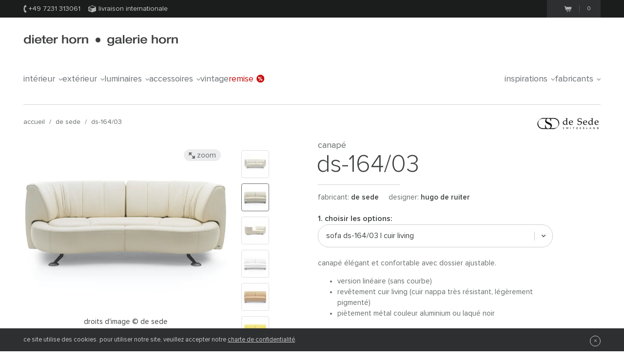

--- FILE ---
content_type: text/html;charset=UTF-8
request_url: https://www.dieter-horn.fr/fr/desede/ds-164-canape
body_size: 12238
content:
<!DOCTYPE html>
<html class="no-js" lang="fr">

<head>
	


<meta charset="utf-8">
<meta http-equiv="X-UA-Compatible" content="IE=edge,chrome=1">


<link rel="dns-prefetch" href="https://static.dieter-horn.de">
<link rel="dns-prefetch" href="//analytics.webcontact.de">
<link rel="dns-prefetch" href="//widgets.trustedshops.com">


<title>Canapé DS-164/03 par de Sede</title>


<meta name="description" content="Boutique en ligne: canapé sculptural empreint de caractère avec dossier ajustable. Rembourrage en cuir noble. Version linéaire. Design Hugo de Ruiter.">

<meta name="author" content="webcontact.de">


<meta name="HandheldFriendly" content="True">
<meta name="MobileOptimized" content="320">
<meta name="viewport" content="width=device-width, initial-scale=1">


<meta http-equiv="Accept-CH" content="DPR, Width">



	
	<link rel="stylesheet" href="//static.dieter-horn.de/scripts/min/core.min.79C0ABFBC627378014829E01AA4CB844.css" media="all" />
<link rel="stylesheet" href="//static.dieter-horn.de/scripts/min/dynamic.min.D05EF454F4FDD0C7DDFCC34528230082.css" media="all" />





<link rel="apple-touch-icon" sizes="57x57" href="/apple-touch-icon-57x57.png" />
<link rel="apple-touch-icon" sizes="114x114" href="/apple-touch-icon-114x114.png" />
<link rel="apple-touch-icon" sizes="72x72" href="/apple-touch-icon-72x72.png" />
<link rel="apple-touch-icon" sizes="144x144" href="/apple-touch-icon-144x144.png" />
<link rel="apple-touch-icon" sizes="60x60" href="/apple-touch-icon-60x60.png" />
<link rel="apple-touch-icon" sizes="120x120" href="/apple-touch-icon-120x120.png" />
<link rel="apple-touch-icon" sizes="76x76" href="/apple-touch-icon-76x76.png" />
<link rel="apple-touch-icon" sizes="152x152" href="/apple-touch-icon-152x152.png" />
<link rel="icon" type="image/png" href="/favicon-16x16.png" sizes="16x16" />
<link rel="icon" type="image/png" href="/favicon-32x32.png" sizes="32x32" />
<link rel="icon" type="image/png" href="/favicon-96x96.png" sizes="96x96" />
<link rel="icon" type="image/png" href="/favicon-160x160.png" sizes="160x160" />
<meta name="msapplication-TileColor" content="#3f4142" />
<meta name="msapplication-TileImage" content="/mstile-144x144.png" />


<meta name="mobile-web-app-capable" content="yes">
<meta name="apple-mobile-web-app-status-bar-style" content="black">
<link rel="apple-touch-startup-image" media="(device-width: 320px)" href="https://static.dieter-horn.de/images/devices/startup-320x460.png">
<link rel="apple-touch-startup-image" media="(device-width: 320px) and (-webkit-device-pixel-ratio: 2)" href="https://static.dieter-horn.de/images/devices/startup-640x920.png">


<meta http-equiv="cleartype" content="on">

<!-- Matomo -->
<script type="text/javascript">
	var _paq = window._paq || [];
	/* tracker methods like "setCustomDimension" should be called before "trackPageView" */
	_paq.push(['trackPageView']);
	_paq.push(['enableLinkTracking']);
	(function() {
		var u="https://analytics.webcontact.de/";
		_paq.push(['setTrackerUrl', u+'piwik.php']);
		_paq.push(['setSiteId', '12']);
		var d=document, g=d.createElement('script'), s=d.getElementsByTagName('script')[0];
		g.type='text/javascript'; g.async=true; g.defer=true; g.src=u+'piwik.js'; s.parentNode.insertBefore(g,s);
	})();
</script>
<!-- End Matomo Code -->

<noscript>
	<style>
		:root {
			--sprite-bg: var(--sprite-bg-default);
		}
		.lazy {display:none;}
	</style>
</noscript>


<script type="application/ld+json">
	{
	"@context": "https://schema.org",
		"@type":"WebSite",
		"name":"www.dieter-horn.fr",
		"url":"https://wwww.dieter-horn.fr/fr/#website",
		"description":"dieter horn pforzheim | mobilier design - Boutique en ligne et showroom.",
		"publisher":
		{
			"@type": "Organization",
			"name": "dieter horn",
			"alternateName": "dieter horn · galerie horn",
			"legalName": "dieter horn gmbh",
			"url": "https://www.dieter-horn.fr/",
			"logo": "https://www.dieter-horn.fr/images/layout/logo.png",
			"@id": "https://www.dieter-horn.fr/#organization",
			"sameAs": [
				"https://www.facebook.com/dieter.horn.designmoebel",
				"https://www.instagram.com/dieterhorn.de/",
				"https://www.youtube.com/@dieterhorn7784"
			],
			"contactPoint": {
				"@type": "ContactPoint",
				"contactType": "customer service",
				"telephone": "+497231313061",
				"email": "info@dieter-horn.de",
				"areaServed": "FR",
				"availableLanguage": ["German", "French", "English"]
			}
		}
	}
</script>



	<!--
	<PageMap>
		<DataObject type="produkt">
			<Attribute name="designer" value="Hugo de Ruiter"/>
			<Attribute name="designer_id" value="69"/>
			<Attribute name="typ" value="Canapé"/>
			<Attribute name="topseller" value="false"/>
			<Attribute name="erfasst" value="2022-08-02"/>
			<Attribute name="hasAusstellungsstueck" value="false"/>
		</DataObject>
		<DataObject type="thumbnail">
			<Attribute name="src" value="https://static.dieter-horn.de/cloudinary/image/fetch/f_auto,q_auto,w_100,h_100,c_thumb/https://static.dieter-horn.de/images/produkte/desede/desede-ds-164-sofa-81zDfo1XjJnNwI1.jpg" />
			<Attribute name="width" value="100"/>
			<Attribute name="height" value="100"/>
		</DataObject>
	</PageMap>
	-->
	<link rel="canonical" href="https://www.dieter-horn.fr/fr/desede/ds-164-canape">

					<meta property="og:title" content="Canapé DS-164/03 par de Sede" />
					<meta property="og:description" content="Boutique en ligne: canapé sculptural empreint de caractère avec dossier ajustable. Rembourrage en cuir noble. Version linéaire. Design Hugo de Ruiter." />
					<meta property="og:type" content="website" />
					<meta property="og:url" content="https://www.dieter-horn.fr/fr/desede/ds-164-canape" />
					<meta property="og:image" content="https://static.dieter-horn.de/images/produkte/desede/desede-ds-164-sofa-81zDfo1XjJnNwI1.jpg" />
					<meta property="fb:app_id" content="542338932484590" />
				<link rel="alternate" hreflang="de-CH" href="https://www.dieter-horn.ch/de/desede/ds-164-sofa">
<link rel="alternate" hreflang="de-DE" href="https://www.dieter-horn.de/de/desede/ds-164-sofa">
<link rel="alternate" hreflang="en-GB" href="https://www.dieter-horn.de/en/desede/ds-164-sofa">
<link rel="alternate" hreflang="fr-FR" href="https://www.dieter-horn.fr/fr/desede/ds-164-canape">
</head>





<!--[if IE 7 ]> <body id="innen" class="lang-fr ie7 r1 page-product-detail"> <![endif]-->
<!--[if IE 8 ]> <body id="innen" class="lang-fr ie8 r1 page-product-detail"> <![endif]-->
<!--[if IE 9 ]> <body id="innen" class="lang-fr ie9 r1 page-product-detail"> <![endif]-->
<!--[if (gt IE 9)|!(IE)]><!--> <body id="innen" class="lang-fr r1 page-product-detail"> <!--<![endif]-->




	<script>
		dataLayer = [{
			
			'pageCategory': 'produktdetail',
			'pageTitle': 'Canapé DS-164/03 par de Sede'
		}];
	</script>

	
	


<div class="wrapper">
	
	<header class="globalheader">

		<div class="cookie-note">
			<div class="wrapper-inner">
				<p>La fonction cookie est désactivée. Merci de l'activer pour pouvoir profiter pleinement de notre boutique en ligne. <a class="semi underlined" href="https://support.microsoft.com/fr-fr/help/17442/windows-internet-explorer-delete-manage-cookies" rel="nofollow" target="_blank">Comment ça marche?</a></p>
			</div>
		</div><!-- .cookie-note -->

		<div class="meta">
			<div class="wrapper-inner cf">
				<div class="meta-left">
					<p class="icn icn-tel"><span></span>+49 7231 313061</p>
					<p class="icn icn-versand"><span></span>Livraison internationale</p>
				</div><!-- .meta-left -->

				<div class="meta-right">
					
					
					<div class="merkzettel fl" style="display:none;">
						<p>
							<a href="https://www.dieter-horn.fr/fr/ma-wishlist">
								<svg xmlns="http://www.w3.org/2000/svg" viewBox="0 0 100 100">
  <g id="circle">
    <circle cx="50" cy="50" r="50"/>
  </g>
  <g id="heart">
    <path d="M50,80.1l-4.4-4.3C30.1,60.5,19.9,50.3,19.9,37.9c0-10.1,7.3-18.1,16.6-18.1A17.5,17.5,0,0,1,50,26.7a17.5,17.5,0,0,1,13.6-6.9c9.3,0,16.6,7.9,16.6,18.1,0,12.4-10.2,22.5-25.8,37.9Z" style="fill: #50565a"/>
  </g>
</svg>

								<span class="merkzettel__text">
									Liste
								</span>
								<span class="items">(0)</span>
							</a>
						</p>
					</div>

					
					<div class="warenkorb fr">
						<p>
							<a href="https://www.dieter-horn.fr/fr/mon-panier">
								<span class="icn"></span>
								<span class="items">0</span>
							</a>
						</p>
					</div><!-- .warenkorb -->
				</div><!-- .meta-right -->
			</div><!-- .wrapper-inner -->
		</div><!-- .meta -->

		
		










 
 


	
	
	
		
		
		 
		 
		

		
	



		<div class="globalheader-inner">
			<div class="wrapper-inner cf">
				<p class="logo"><a href="https://www.dieter-horn.fr/fr/">dieter horn &middot; galerie horn</a></p>

				



	<nav class="globalnav">
		<ul>
			
				<li><a href="#" data-globalnav-toggle="globalnav-intérieur">Intérieur<span></span></a></li>
			
				<li><a href="#" data-globalnav-toggle="globalnav-extérieur">Extérieur<span></span></a></li>
			
				<li><a href="#" data-globalnav-toggle="globalnav-luminaires">Luminaires<span></span></a></li>
			
				<li><a href="#" data-globalnav-toggle="globalnav-accessoires">Accessoires<span></span></a></li>
			
			<li><a href="https://www.dieter-horn.fr/fr/vintage">Vintage</a></li>
			<li class="n-sale"><a href="https://www.dieter-horn.fr/fr/mobilier-design/modeles-d-exposition">Remise<span></span></a></li>
			<li class="n-inspirationen"><a data-globalnav-toggle="globalnav-inspirationen" href="#">Inspirations<span></span></a></li>
			<li class="n-hersteller"><a data-globalnav-toggle="globalnav-hersteller" href="#">Fabricants<span></span></a></li>
		</ul>
	</nav>



				
				<a href="#" class="responsive-nav-toggle" aria-label="Ouvrir le menu"><span></span></a> 

				
	<div class="search">
		<form id="searchform">
			<input type="text" name="q" id="q" placeholder="mots de recherche">
			<input type="hidden" name="g_start" id="g_start" value="0" />
			<img src="https://static.dieter-horn.de/cloudinary/image/fetch/f_auto,q_auto/https://static.dieter-horn.de/images/layout/loader-small.gif" alt="" class="search-loader"  />
		</form>
		<textarea class="hidden" id="tmpl-results">
			<!--
			<section class="cf">
				<div class="header wrapper-inner">
					<p class="headline"><span class="semi">{$T.data.results}</span> Suchergebnisse</p>
				</div>
				<div class="resultnav wrapper-inner cf">
					<nav class="items row">
						<ul>
							{#foreach $T.data.items as item}
								{#if $T.item.typ === "produkt"}
									<li class="grid_2">
										<a href="{$T.item.link}">
											{#if $T.item.image}
												<img src="https://static.dieter-horn.de/cloudinary/image/fetch/f_auto,q_auto/https://static.dieter-horn.de/images/layout/loader.gif" data-original="{$T.item.image}" alt="" />
											{#else}
												<img src="https://static.dieter-horn.de/cloudinary/image/fetch/f_auto,q_auto/https://static.dieter-horn.de/images/layout/loader.gif" alt="" />
											{#/if}
											<br /><span class="semi dark">{$T.item.name}</span><br />
											von {$T.item.hersteller}
										</a>
									</li>
								{#elseif $T.item.typ === "rubrik"}
									<li class="grid_2">
										<a href="{$T.item.link}">
											<span class="circle">
												<span class="show">Rubrik</span><br />
												<span class="hero">{$T.item.name}</span>
											</span>
										</a>
									</li>
								{#elseif $T.item.typ === "hersteller"}
									<li class="grid_2">
										<a href="{$T.item.link}">
											<span class="circle">
												<span class="show">Hersteller</span><br />
												<span class="hero">{$T.item.name}</span>
											</span>
										</a>
									</li>
								{#/if}
							{#/for}
						</ul>
					</nav>
				</div>
			</section>
			{#if $T.data.more_results}
				<div class="wrapper-inner topborder center cf">
					<a class="more"><span></span>weitere Ergebnisse anzeigen</a>
				</div>
			{#/if}
			-->
		</textarea>
	</div><!-- .search -->


			</div><!-- .wrapper-inner -->
		</div><!-- .globalheader-inner -->

		
		<div id="globalnav-content-container"></div>

		
		<div class="dropnav quick_results" id="globalnav-results">
			<div class="quick_results_content"></div>
		</div>

		<!-- SUCHERGEBNISSE HINTERGRUND -->
		<div class="search-backdrop"></div>

		
		<div class="dropnav" id="globalnav-no-results" style="display:none;">
			<section class="cf">
				<div class="header wrapper-inner">
					<p class="headline">Votre recherche n'a donné aucun résultat</p>
				</div>
			</section>
		</div>

		
		<div id="responsive-nav"></div>
		<div id="responsive-nav-backdrop"></div>
	</header>



	<div class="main" role="main">
		


































	

	
		
		
		
		
		
		
		
		
		

		
	

	

	
		
		
		
		
		
		
		
		
		

		
	



	
	
	
	

	






	
	
	
		
			

			
				
				
				
				
				
				
				
				
				

				
			
		
	
		
			

			
				
				
				
				
				
				
				
				
				

				
			
		
	
		
	
		
			

			
				
				
				
				
				
				
				
				
				

				
			
		
	
		
			

			
				
				
				
				
				
				
				
				
				

				
			
		
	
	























	
		
		



		<header class="product-header">
			<div class="wrapper-inner cf">

				
				

				
				<nav class="breadcrumb hideonzoom">
					<ul>
						<li><a href="https://www.dieter-horn.fr/fr/">Accueil</a></li>
						<li> / <a href="https://www.dieter-horn.fr/fr/fabricant/desede">de sede</a></li>
						<li> / <a href="https://www.dieter-horn.fr/fr/desede/ds-164-canape">DS-164/03</a></li>
					</ul>
				</nav>

				
				
				
					<div class="hersteller-logo hideonzoom">
						<a href="https://www.dieter-horn.fr/fr/fabricant/desede">
							<img src="https://static.dieter-horn.de/cloudinary/image/fetch/f_auto,q_auto/https://static.dieter-horn.de/images/hersteller/63_logo.gif" alt="de sede" />
						</a>
					</div>
				
			</div>
		</header><!-- .product-header -->

		<div class="product-main cf" itemscope itemtype="https://schema.org/Product">
			<div class="wrapper-inner cf" id="variantencontainer">
				
	
	
		
		
			
			
				<meta itemprop="mpn" content="DS-164/03" />
			

			
			

	
	
		
			

			<section class="product-pics hideonzoom cf">
				<div class="thumbs thumbs-slider ">
					
					
						
							

							

							<div class="item ">
								<a href="#" data-image-id="95024">
									<span data-herosrc="https://static.dieter-horn.de/cloudinary/image/fetch/f_auto,q_auto,w_680,c_limit/https://static.dieter-horn.de/images/produkte/desede/desede-ds-164-sofa-81zDfo1XjJnNwI1.jpg">
										<img src="https://static.dieter-horn.de/cloudinary/image/fetch/f_auto,q_auto,w_45,h_45,c_fill/https://static.dieter-horn.de/images/produkte/desede/desede-ds-164-sofa-81zDfo1XjJnNwI1.jpg" alt="" />
									</span>
								</a>
							</div>

							
						
							

							
								

								
							

							<div class="item  aktiv">
								<a href="#" data-image-id="95026">
									<span data-herosrc="https://static.dieter-horn.de/cloudinary/image/fetch/f_auto,q_auto,w_680,c_limit/https://static.dieter-horn.de/images/produkte/desede/desede-ds-164-sofa-mMJ3F1BVkEM3QiwB.jpg">
										<img src="https://static.dieter-horn.de/cloudinary/image/fetch/f_auto,q_auto,w_45,h_45,c_fill/https://static.dieter-horn.de/images/produkte/desede/desede-ds-164-sofa-mMJ3F1BVkEM3QiwB.jpg" alt="" />
									</span>
								</a>
							</div>

							
								
							
						
							

							

							<div class="item ">
								<a href="#" data-image-id="95025">
									<span data-herosrc="https://static.dieter-horn.de/cloudinary/image/fetch/f_auto,q_auto,w_680,c_limit/https://static.dieter-horn.de/images/produkte/desede/desede-ds-164-sofa-V1QrfgpYdXPWxtb7.jpeg">
										<img src="https://static.dieter-horn.de/cloudinary/image/fetch/f_auto,q_auto,w_45,h_45,c_fill/https://static.dieter-horn.de/images/produkte/desede/desede-ds-164-sofa-V1QrfgpYdXPWxtb7.jpeg" alt="" />
									</span>
								</a>
							</div>

							
								
							
						
							

							

							<div class="item ">
								<a href="#" data-image-id="95028">
									<span data-herosrc="https://static.dieter-horn.de/cloudinary/image/fetch/f_auto,q_auto,w_680,c_limit/https://static.dieter-horn.de/images/produkte/desede/desede-ds-164-sofa-0jYBTQMdV6ArKh6.jpg">
										<img src="https://static.dieter-horn.de/cloudinary/image/fetch/f_auto,q_auto,w_45,h_45,c_fill/https://static.dieter-horn.de/images/produkte/desede/desede-ds-164-sofa-0jYBTQMdV6ArKh6.jpg" alt="" />
									</span>
								</a>
							</div>

							
						
							

							

							<div class="item ">
								<a href="#" data-image-id="95027">
									<span data-herosrc="https://static.dieter-horn.de/cloudinary/image/fetch/f_auto,q_auto,w_680,c_limit/https://static.dieter-horn.de/images/produkte/desede/desede-ds-164-sofa-xeA9sMK3EoVVwCb.jpg">
										<img src="https://static.dieter-horn.de/cloudinary/image/fetch/f_auto,q_auto,w_45,h_45,c_fill/https://static.dieter-horn.de/images/produkte/desede/desede-ds-164-sofa-xeA9sMK3EoVVwCb.jpg" alt="" />
									</span>
								</a>
							</div>

							
						
							

							

							<div class="item ">
								<a href="#" data-image-id="95029">
									<span data-herosrc="https://static.dieter-horn.de/cloudinary/image/fetch/f_auto,q_auto,w_680,c_limit/https://static.dieter-horn.de/images/produkte/desede/desede-ds-164-sofa-ayz7CnAYG1887ijX.jpg">
										<img src="https://static.dieter-horn.de/cloudinary/image/fetch/f_auto,q_auto,w_45,h_45,c_fill/https://static.dieter-horn.de/images/produkte/desede/desede-ds-164-sofa-ayz7CnAYG1887ijX.jpg" alt="" />
									</span>
								</a>
							</div>

							
						
							

							

							<div class="item ">
								<a href="#" data-image-id="95030">
									<span data-herosrc="https://static.dieter-horn.de/cloudinary/image/fetch/f_auto,q_auto,w_680,c_limit/https://static.dieter-horn.de/images/produkte/desede/desede-ds-164-sofa-dyj3Ca3QWmjRpi96.jpg">
										<img src="https://static.dieter-horn.de/cloudinary/image/fetch/f_auto,q_auto,w_45,h_45,c_fill/https://static.dieter-horn.de/images/produkte/desede/desede-ds-164-sofa-dyj3Ca3QWmjRpi96.jpg" alt="" />
									</span>
								</a>
							</div>

							
						

					
				</div><!-- .thumbs -->

				<div class="heropic">
					<div class="heropic-aspect-ratio">
						<a class="zoom-trigger">
							<img class="lazy" itemprop="image" src="https://static.dieter-horn.de/cloudinary/image/fetch/f_auto,q_auto/https://static.dieter-horn.de/images/layout/loader.gif" data-original="https://static.dieter-horn.de/cloudinary/image/fetch/f_auto,q_auto,w_680,c_limit/https://static.dieter-horn.de/images/produkte/desede/desede-ds-164-sofa-mMJ3F1BVkEM3QiwB.jpg" />
						</a>
					</div>
					<br />
					
						<a href="https://www.desede.ch/en" target="_blank" rel="noopener">Droits d'image © de Sede</a>
						<br />
					
					<a class="zoom-trigger zoom-icn"><span></span> Zoom</a>
					<a class="zoom-trigger gallery-icn"><span></span> Galerie</a>
				</div>

				
				
			</section><!-- .product-pics -->

		
		

	
	



			
			
			
			
				<div class="hersteller-logo-mobile hideonzoom">
					<a href="https://www.dieter-horn.fr/fr/fabricant/desede">
						<img src="https://static.dieter-horn.de/cloudinary/image/fetch/f_auto,q_auto/https://static.dieter-horn.de/images/hersteller/63_logo.gif" alt="de sede" />
					</a>
				</div>
			

			<div class="product-desc-container">
				<section class="product-desc hideonzoom cf">
					<header class="cf">
						<div class="hgroup">
							<h2 class="typ" itemprop="category">Canapé</h2>
							<p class="h1">
								<span class="bez" itemprop="name">DS-164/03</span>
							</p>
						</div>
						<p class="hr"></p>
						<p class="fl mt0 mb0 mr20">Fabricant: <strong class="semi"><a href="https://www.dieter-horn.fr/fr/fabricant/desede">de sede</a></strong></p>
						
							<p class="fl mt0">
								Designer:
								
									<strong class="semi"><a href="https://www.dieter-horn.fr/fr/designer/hugo-de-ruiter">Hugo  de Ruiter</a></strong>
								
							</p>
						
					</header>

					
					

					
					

					
					

					
					

					<form method="post" name="produkt" id="produkt" action="/fr/mon-panier/add" data-action-merkzettel="/fr/ma-wishlist/add">

						<!-- Mobile Produktbeschreibung -->
						<div class="product-desc-text product-desc-text--toggle">
							<button class="btn-toggle js-toggle-desc-text" data-text-open="Afficher les détails du produit" data-text-close="Masquer les détails du produit"><span>Produktdetails einblenden</span><i></i></button>
							<div class="toggle-container">
								
								
									<div itemprop="description"><p>Canapé élégant et confortable avec dossier ajustable.</p>

<ul>
	<li>Version linéaire (sans courbe)</li>
	<li>Revêtement cuir Living (cuir Nappa très résistant, légèrement pigmenté)</li>
	<li>Piètement métal couleur aluminium ou laqué noir</li>
</ul></div>
								

								
								

								
								
									<div class="mt10"><p>Largeur 225cm | Profondeur 98cm | Hauteur 78cm<br />
Hauteur d'assise 39cm | Profondeur d'assise 50-62cm</p>
</div>
								

								
								
							</div>
						</div>

						
						<div class="product-desc-variant">
							<span class="product-desc-label mt10">1. Choisir les options:</span>
							<select name="varianten_id" id="varianten_id" class="chzn-select" itemprop="additionalProperty" itemscope itemtype="https://schema.org/ProductModel">
								
								
									<option itemprop="name" content="Sofa DS-164/03 | Cuir Living" value="43252" selected>Sofa DS-164/03 | Cuir Living</option>
								
									<option itemprop="name" content="Sofa DS-164/03 | Cuir Select" value="43253">Sofa DS-164/03 | Cuir Select</option>
								
									<option itemprop="name" content="Sofa DS-164/03 | Cuir Coloral" value="43254">Sofa DS-164/03 | Cuir Coloral</option>
								

								
								
							</select>
						</div>

						<div class="cf product-desc-text">
							
							
								<div class="mt10" itemprop="description"><p>Canapé élégant et confortable avec dossier ajustable.</p>

<ul>
	<li>Version linéaire (sans courbe)</li>
	<li>Revêtement cuir Living (cuir Nappa très résistant, légèrement pigmenté)</li>
	<li>Piètement métal couleur aluminium ou laqué noir</li>
</ul></div>
							

							
							
							

							
							
								<div class="mt10"><p>Largeur 225cm | Profondeur 98cm | Hauteur 78cm<br />
Hauteur d'assise 39cm | Profondeur d'assise 50-62cm</p>
</div>
							

							
							
						</div>

						
						

						
						

						
						

						
							<div class="product-desc-version">
								<span class="product-desc-label">2. Choisir le modèle:</span>

								
									<div class="dokumente-farbmuster">
										<p class="icn-farbmuster">
											<span></span>
										</p>
										
											<p class="semi">
												<a href="https://static.dieter-horn.de/images/produkte/desede/desede-ds-164-sofa.jpg" target="_blank" class="icn-download js-overlay-dokument">
													<span></span>&nbsp;&nbsp;échantillons de couleurs
												</a>
											</p>
										
									</div>
								

								
									
										
										
											
												<div class="product-column column-var first-child cf">
													<div class="topic">Couleur du cuir</div>
													<div class="info cf">
														
															
															<label class="radio checked" for="merkmal_204773"><input type="radio" name="merkmal_25263" id="merkmal_204773" class="radio" value="204773" checked> <span class="icn"></span>Blanc laine 2812</label>
															
														
															
															<label class="radio" for="merkmal_204774"><input type="radio" name="merkmal_25263" id="merkmal_204774" class="radio" value="204774"> <span class="icn"></span>Sable 2880</label>
															
														
															
															<label class="radio" for="merkmal_204775"><input type="radio" name="merkmal_25263" id="merkmal_204775" class="radio" value="204775"> <span class="icn"></span>Écru 2807</label>
															
														
															
															<label class="radio" for="merkmal_204776"><input type="radio" name="merkmal_25263" id="merkmal_204776" class="radio" value="204776"> <span class="icn"></span>Scarlet 2862</label>
															
														
															
																<div class="more" style="display:none;">
															
															<label class="radio" for="merkmal_204777"><input type="radio" name="merkmal_25263" id="merkmal_204777" class="radio" value="204777"> <span class="icn"></span>Cerise 2865</label>
															
														
															
															<label class="radio" for="merkmal_204778"><input type="radio" name="merkmal_25263" id="merkmal_204778" class="radio" value="204778"> <span class="icn"></span>Teck 2866</label>
															
														
															
															<label class="radio" for="merkmal_204779"><input type="radio" name="merkmal_25263" id="merkmal_204779" class="radio" value="204779"> <span class="icn"></span>Whisky 2854</label>
															
														
															
															<label class="radio" for="merkmal_204780"><input type="radio" name="merkmal_25263" id="merkmal_204780" class="radio" value="204780"> <span class="icn"></span>Café 2830</label>
															
														
															
															<label class="radio" for="merkmal_204781"><input type="radio" name="merkmal_25263" id="merkmal_204781" class="radio" value="204781"> <span class="icn"></span>Cigare 2877</label>
															
														
															
															<label class="radio" for="merkmal_204782"><input type="radio" name="merkmal_25263" id="merkmal_204782" class="radio" value="204782"> <span class="icn"></span>Paris 2841</label>
															
														
															
															<label class="radio" for="merkmal_204783"><input type="radio" name="merkmal_25263" id="merkmal_204783" class="radio" value="204783"> <span class="icn"></span>Ombra 2802</label>
															
														
															
															<label class="radio" for="merkmal_204784"><input type="radio" name="merkmal_25263" id="merkmal_204784" class="radio" value="204784"> <span class="icn"></span>Noir 2811</label>
															
														
															
															<label class="radio" for="merkmal_204785"><input type="radio" name="merkmal_25263" id="merkmal_204785" class="radio" value="204785"> <span class="icn"></span>Taupe 2817</label>
															
														
															
															<label class="radio" for="merkmal_204786"><input type="radio" name="merkmal_25263" id="merkmal_204786" class="radio" value="204786"> <span class="icn"></span>Cachemire 28116</label>
															
														
															
															<label class="radio" for="merkmal_204787"><input type="radio" name="merkmal_25263" id="merkmal_204787" class="radio" value="204787"> <span class="icn"></span>Truffes 281118</label>
															
														
															
															<label class="radio" for="merkmal_204788"><input type="radio" name="merkmal_25263" id="merkmal_204788" class="radio" value="204788"> <span class="icn"></span>Nougat 28176</label>
															
																</div>
															
														
														
															<a class="more-trigger" href="#">Plus d'options</a>
															<a class="less-trigger" href="#" style="display:none;">Moins d'options</a>
														
													</div>
												</div>
											
										
									
								
									
										
										
											
												<div class="product-column column-var cf">
													<div class="topic">Couleur du cadre</div>
													<div class="info cf">
														
															
															<label class="radio checked" for="merkmal_204789"><input type="radio" name="merkmal_25264" id="merkmal_204789" class="radio" value="204789" checked> <span class="icn"></span>Aluminium</label>
															
														
															
															<label class="radio" for="merkmal_204790"><input type="radio" name="merkmal_25264" id="merkmal_204790" class="radio" value="204790"> <span class="icn"></span>Noir</label>
															
														
														
													</div>
												</div>
											
										
									
								
							</div>
						

						
							<div class="footer product-desc-footer">
								<div class="footer-top cf">
									<div class="sale">
										<div class="sale-preis cf" itemprop="offers" itemscope itemtype="https://schema.org/Offer">
											
											
											<p class="preis">
												15.380,00 €
												
												<meta itemprop="price" content="15380" />
												<meta itemprop="priceCurrency" content="EUR" />
												<link itemprop="availability" href="https://schema.org/InStock" />
												
												
													<link itemprop="itemCondition" href="https://schema.org/NewCondition">
												
											</p>
										</div><br />
										<small>
											
												prix
											
											TVA comprise &nbsp;|
											&nbsp; <span class="nobr"><a href="https://www.dieter-horn.fr/fr/frais-de-livraison" target="_blank" class="underlined">plus frais de livraison</a></span>
											
										</small>
										
									</div><!-- .sale -->
									
										<div class="anzahl">
											<p class="size14">Nombre:</p>
											<div class="btninput">
												<input type="text" name="anzahl" id="anzahl" class="big text" data-maxvalue="999" value="1" />
												<div class="controls">
													<a class="more " href="#" aria-label="Plus"><span></span></a>
													<a class="less disabled" href="#" aria-label="Moins"><span></span></a>
												</div>
											</div>
										</div><!-- .anzahl -->
									
								</div>
								
									<button class="btn btn-warenkorb" type="submit">
										Ajouter au panier
										<span class="loading" style="display:none;">(invite...)</span>
									</button>
								
								<div class="cf">
									<p class="merkzettel mt0 fr">ou <a href="#" id="merkzettel" class="semi underlined js-add-merkzettel">ajouter à la liste</a></p>

									
									

									
									
										<p class="ampel ampel-2 mt0 fl">
											<span></span>
											

	
		Délai de livraison environ:
	
	5
	
		- 7
	
	
		semaines
	


										</p>
									
								</div>
							</div>
						

						<input type="hidden" name="produkte_id" id="produkte_id" value="9562" />
					</form>

					
					










 
 


	
	
	



					
					<div class="product-column column-contact first-child cf">
						<div class="topic">Conseil</div>
						<div class="info cf">
							<p class="icn icn-tel semi"><span></span>&nbsp;+49 7231 313061</p>
							<p class="icn icn-anfrage semi"><a href="#anfrage"><span></span>&nbsp;nous contacter</a></p>
						</div>
					</div>

					
				</section><!-- .product-desc -->
			</div>

			
			

	
	
		
			

			<div class="zoom">
				<div class="wrapper-inner">
					<a class="close" href="#"><span></span>Fermer</a>

					<div class="thumbs ">
						
							

							

							<div class="item ">
								<a href="#" data-image-id="95024">
									<span data-herosrc="https://static.dieter-horn.de/cloudinary/image/fetch/f_auto,q_auto,w_1218,c_limit/https://static.dieter-horn.de/images/produkte/desede/desede-ds-164-sofa-81zDfo1XjJnNwI1.jpg">
										<img src="https://static.dieter-horn.de/cloudinary/image/fetch/f_auto,q_auto,w_45,h_45,c_fill/https://static.dieter-horn.de/images/produkte/desede/desede-ds-164-sofa-81zDfo1XjJnNwI1.jpg" alt="" />
									</span>
								</a>
							</div>

							
						
							

							
								

								
							

							<div class="item  aktiv">
								<a href="#" data-image-id="95026">
									<span data-herosrc="https://static.dieter-horn.de/cloudinary/image/fetch/f_auto,q_auto,w_1218,c_limit/https://static.dieter-horn.de/images/produkte/desede/desede-ds-164-sofa-mMJ3F1BVkEM3QiwB.jpg">
										<img src="https://static.dieter-horn.de/cloudinary/image/fetch/f_auto,q_auto,w_45,h_45,c_fill/https://static.dieter-horn.de/images/produkte/desede/desede-ds-164-sofa-mMJ3F1BVkEM3QiwB.jpg" alt="" />
									</span>
								</a>
							</div>

							
								
							
						
							

							

							<div class="item  aktiv">
								<a href="#" data-image-id="95025">
									<span data-herosrc="https://static.dieter-horn.de/cloudinary/image/fetch/f_auto,q_auto,w_1218,c_limit/https://static.dieter-horn.de/images/produkte/desede/desede-ds-164-sofa-V1QrfgpYdXPWxtb7.jpeg">
										<img src="https://static.dieter-horn.de/cloudinary/image/fetch/f_auto,q_auto,w_45,h_45,c_fill/https://static.dieter-horn.de/images/produkte/desede/desede-ds-164-sofa-V1QrfgpYdXPWxtb7.jpeg" alt="" />
									</span>
								</a>
							</div>

							
								
							
						
							

							

							<div class="item ">
								<a href="#" data-image-id="95028">
									<span data-herosrc="https://static.dieter-horn.de/cloudinary/image/fetch/f_auto,q_auto,w_1218,c_limit/https://static.dieter-horn.de/images/produkte/desede/desede-ds-164-sofa-0jYBTQMdV6ArKh6.jpg">
										<img src="https://static.dieter-horn.de/cloudinary/image/fetch/f_auto,q_auto,w_45,h_45,c_fill/https://static.dieter-horn.de/images/produkte/desede/desede-ds-164-sofa-0jYBTQMdV6ArKh6.jpg" alt="" />
									</span>
								</a>
							</div>

							
						
							

							

							<div class="item ">
								<a href="#" data-image-id="95027">
									<span data-herosrc="https://static.dieter-horn.de/cloudinary/image/fetch/f_auto,q_auto,w_1218,c_limit/https://static.dieter-horn.de/images/produkte/desede/desede-ds-164-sofa-xeA9sMK3EoVVwCb.jpg">
										<img src="https://static.dieter-horn.de/cloudinary/image/fetch/f_auto,q_auto,w_45,h_45,c_fill/https://static.dieter-horn.de/images/produkte/desede/desede-ds-164-sofa-xeA9sMK3EoVVwCb.jpg" alt="" />
									</span>
								</a>
							</div>

							
						
							

							

							<div class="item ">
								<a href="#" data-image-id="95029">
									<span data-herosrc="https://static.dieter-horn.de/cloudinary/image/fetch/f_auto,q_auto,w_1218,c_limit/https://static.dieter-horn.de/images/produkte/desede/desede-ds-164-sofa-ayz7CnAYG1887ijX.jpg">
										<img src="https://static.dieter-horn.de/cloudinary/image/fetch/f_auto,q_auto,w_45,h_45,c_fill/https://static.dieter-horn.de/images/produkte/desede/desede-ds-164-sofa-ayz7CnAYG1887ijX.jpg" alt="" />
									</span>
								</a>
							</div>

							
						
							

							

							<div class="item ">
								<a href="#" data-image-id="95030">
									<span data-herosrc="https://static.dieter-horn.de/cloudinary/image/fetch/f_auto,q_auto,w_1218,c_limit/https://static.dieter-horn.de/images/produkte/desede/desede-ds-164-sofa-dyj3Ca3QWmjRpi96.jpg">
										<img src="https://static.dieter-horn.de/cloudinary/image/fetch/f_auto,q_auto,w_45,h_45,c_fill/https://static.dieter-horn.de/images/produkte/desede/desede-ds-164-sofa-dyj3Ca3QWmjRpi96.jpg" alt="" />
									</span>
								</a>
							</div>

							
						
					</div><!-- .thumbs -->

					<div class="zoom-img">
						<img class="lazy" src="https://static.dieter-horn.de/cloudinary/image/fetch/f_auto,q_auto/https://static.dieter-horn.de/images/layout/loader.gif" data-original="https://static.dieter-horn.de/cloudinary/image/fetch/f_auto,q_auto/https://static.dieter-horn.de/images/produkte/desede/desede-ds-164-sofa-mMJ3F1BVkEM3QiwB.jpg" />
					</div><!-- .zoom-img -->
				</div>
			</div><!-- .zoom -->
		
	


		
	


			</div><!-- .wrapper-inner -->

			<section class="tabs product-tabs cb">
				<div class="wrapper-inner">
					<nav class="cf">
						<ul>
							<li class="tab-details current"><a data-tab="details" href="#"><span>Renseignements</span></a></li>
							<li class="tab-zubehoer"><a data-tab="zubehoer" href="#"><span>Accessoires</span></a></li>
							
								<li class="tab-hersteller"><a data-tab="hersteller" href="#"><span>Fabricant</span></a></li> 
							
							<li class="tab-anfrage"><a data-tab="anfrage" href="#"><span>nous contacter</span></a></li>
						</ul>
					</nav>
				</div><!-- .wrapper-inner -->
				<div class="panes wrapper-page">
					<section data-content="details" class="pane-details tabs__container current">
						<div class="wrapper-inner cf">
							<div class="row">
								<div class="grid_6">
									<h1>DS-164/03 de de sede</h1>
									<p>Le canapé d'Hugo de Ruiter fonde une merveilleuse alliance avec la qualité. Le système d'assise modulaire ici créé exprime caractère et structure. Inspirés par la nature, les conceptions minimalistes d'Hugo de Ruiters symbolisent le moment magique de certaines rencontres avec un paysage. Et l'aspect intimement ludique de DS-164, le lâcher-prise d'une certaine linéarité libèrent le concept d'assise de tout ennui et plonge l'individu dans un monde allégorique d'un bonheur retrouvé.</p>

								</div>
								<div class="grid_5 fr">
									<div class="product-column first-child cf">
										<div class="topic">Fabricant</div>
										<div class="info cf">
											<p><a href="https://www.dieter-horn.fr/fr/fabricant/desede">de sede</a></p>
										</div>
									</div>
									
										<div class="product-column cf">
											<div class="topic">Designer</div>
											<div class="info cf">
												<p>
													
														<a href="https://www.dieter-horn.fr/fr/designer/hugo-de-ruiter">Hugo de Ruiter</a>
													
												</p>
											</div>
										</div>
									

									

									
									<div id="leuchtmittelcontainer">
										
	


									</div>

									
									






									

									
								</div>
							</div>
						</div>
					</section><!-- .pane-details -->

					
						
						<section data-content="zubehoer" class="pane-zubehoer tabs__container slick-reinit">
							<section class="productlist onerow">
								<div class="items-wrapper">
									<div class="items">
										<div class="wrapper-inner slider-onerow">
											
												

												

												
												

	<div class="product grid_3">
		<figure>
			<a href="https://www.dieter-horn.fr/fr/desede/produits-de-soin-cuir-de-sede" title="produits de soin pour le cuir, © de sede">
				<span class="img-wrapper">
					
						
							<img class="lazy" data-original="https://static.dieter-horn.de/cloudinary/image/fetch/f_auto,q_auto,w_200,c_thumb/https://static.dieter-horn.de/images/produkte/desede/desede-lederpflegeset-de-sede-1.jpg" src="https://static.dieter-horn.de/cloudinary/image/fetch/q_auto/https://static.dieter-horn.de/images/layout/loader.gif" alt="Produits de soin pour le cuir von de sede" />
						
					
					
					
				</span>
			</a><br />
			<figcaption>
				<a href="https://www.dieter-horn.fr/fr/desede/produits-de-soin-cuir-de-sede" title="produits de soin pour le mobilier produits de soin pour le cuir par de sede">
					<strong>
						
							Produits de soin pour le cuir
						
					</strong>
				</a>
				
					<br />
					
						par de sede
					
				

				

				
				
					
					<br>
					
					<span class="price">À partir de <strong>75 €</strong></span>
				

				
				
				

				
				<form data-action-merkzettel="/fr/ma-wishlist/add">
					<input type="hidden" name="produkte_id" value="1464" />
					<input type="hidden" name="varianten_id" value="2881" />
				</form>
				<a href="#" class="product__merkzettel js-add-merkzettel" title="Auf den Merkzettel setzen">
					<svg xmlns="http://www.w3.org/2000/svg" viewBox="0 0 100 100">
  <g id="circle">
    <circle cx="50" cy="50" r="50"/>
  </g>
  <g id="heart">
    <path d="M50,80.1l-4.4-4.3C30.1,60.5,19.9,50.3,19.9,37.9c0-10.1,7.3-18.1,16.6-18.1A17.5,17.5,0,0,1,50,26.7a17.5,17.5,0,0,1,13.6-6.9c9.3,0,16.6,7.9,16.6,18.1,0,12.4-10.2,22.5-25.8,37.9Z" style="fill: #50565a"/>
  </g>
</svg>

				</a>
			</figcaption>
		</figure>
	</div>


											
										</div><!-- .wrapper-inner -->
										<div class="product-slider__controls"></div>
									</div>
								</div>

								

							</section>
						</section><!-- .pane-zubehoer -->
					

					 
						<section data-content="hersteller" class="pane-hersteller tabs__container noindex">
							<div class="wrapper-inner cf">
								<div class="row" itemprop="manufacturer" itemscope itemtype="https://schema.org/Organization">
									
										<div class="grid_3">
											<div class="logo">
												<img itemprop="logo" src="https://static.dieter-horn.de/cloudinary/image/fetch/f_auto,q_auto/https://static.dieter-horn.de/images/hersteller/63_logo.gif" alt="de sede" />
											</div>
										</div>
									
									<div class="grid_8">
										<h3 itemprop="legalName">de sede</h3>
										<p itemprop="description"><p><strong>De Sede</strong> symbolise l’artisanat d’excellence et d’expérience. Les <strong>fauteuils en cuir De Sede</strong> sont élaborés dans l’amour du travail bien fait, et l’attention est accordée au moindre détail. Un <strong>canapé De Sede </strong> se reconnait au premier coup d’oeil – le meilleur de la qualité suisse.</p>
</p>
										<p class="semi">&rsaquo; <a href="https://www.dieter-horn.fr/fr/fabricant/desede">Plus de meubles design par de sede</a></p>
									</div>
								</div>
							</div>
						</section><!-- .pane-hersteller -->
					

					<section data-content="anfrage" class="pane-anfrage tabs__container noindex">
						<div class="wrapper-inner cf">
							<div class="row">
								<div class="grid_6">
									<p>Vous avez une question concernant l'article "DS-164/03"? Comment pouvons-nous vous contacter?</p>

									
									

									<form action="https://www.dieter-horn.fr/fr/ajax/ajax.cfm?type=anfrage-email-submit">
										<input class="text" id="frage_name" type="text" name="frage_name" placeholder="Nom" value="">
										<input class="text" id="frage_tel" type="text" name="frage_tel" placeholder="Téléphone" value="">
										<input class="text" id="frage_email" type="email" name="frage_email" placeholder="Adresse email" value="">
										<textarea id="frage_nachricht" cols="5" name="frage_nachricht" placeholder="votre question" ></textarea><br />
										<input type="text" name="frage_klebrigerbienensaft" value="" style="display:none">
										<input type="hidden" name="produkte_id" value="9562" />
										<label class="mt20" for="frage_datenschutz" name="datenschutz">
											<input type="checkbox" id="frage_datenschutz" class="newsletter-checkbox" required><span class="icn"></span>
											Oui, j'ai pris connaissance et accepté la <a href="https://www.dieter-horn.fr/fr/charte-de-confidentialite" target="_blank">charte de confidentialité</a>. Je peux me rétracter par simple envoi de courriel à info@dieter-horn.de
										</label>
										<button class="btn mt20" type="submit">Envoyer</button>
									</form>
									<p id="anfrage-email-submit-ok"><strong>Votre message a été envoyé.</strong></p>
								</div>
								<div class="grid_6">
									<p class="mt45 mb0">Vous pouvez également nous joindre par téléphone:</p>
									<p class="big-tel icn-tel"><span></span>+49 7231 313061</p>
									<div class="product-column first-child cf">
										<div class="topic">Heures d'ouverture</div>
										<div class="info cf">
											<p>Du lundi au vendredi 9h00 - 18h30<br />
											Sur rendez-vous après 18h30<br />
											Samedi 10h00 - 16h00</p>
										</div>
									</div>
									<div class="product-column cf">
										<div class="topic">Adresse</div>
										<div class="info cf">
											<p>dieter horn GmbH<br />Karlsruher Straße 91<br />75179 Pforzheim<br />Allemagne<br />&rsaquo; <a href="https://www.google.de/maps?f=d&amp;source=s_d&amp;saddr&amp;daddr=dieter+horn+gmbh,+Karlsruher+Stra%C3%9Fe,+Pforzheim&amp;geocode&amp;aq=0&amp;oq=dieter+horn&amp;sll=51.151786,10.415039&amp;sspn=10.688134,20.302734&amp;vpsrc=0&amp;t=h&amp;hl=de&amp;mra=ls&amp;ie=UTF8&amp;z=6&amp;iwloc=ddw1" target="_blank">Nous trouver</a></p>
										</div>
									</div>
								</div>
							</div>
						</div>
					</section><!-- .pane-anfrage -->
				</div><!-- .panes -->
			</section><!-- .product-tabs -->

			
			
				
				<section class="productlist onerow noindex">
					<div class="wrapper-inner">
						<h3 class="topline">Produits alternatifs à DS-164/03</h3>
					</div>
					<div class="items-wrapper">
						<div class="items">
							<div class="wrapper-inner slider-onerow">
								
									
									
										
										

	<div class="product grid_3">
		<figure>
			<a href="https://www.dieter-horn.fr/fr/desede/canape-ds-1064" title="ds-1064, © de sede">
				<span class="img-wrapper">
					
						
							<img class="lazy" data-original="https://static.dieter-horn.de/cloudinary/image/fetch/f_auto,q_auto,w_200,c_thumb/https://static.dieter-horn.de/images/produkte/desede/desede-sofa-ds-1064-2.jpg" src="https://static.dieter-horn.de/cloudinary/image/fetch/q_auto/https://static.dieter-horn.de/images/layout/loader.gif" alt="DS-1064 von de sede" />
						
					
					
					
				</span>
			</a><br />
			<figcaption>
				<a href="https://www.dieter-horn.fr/fr/desede/canape-ds-1064" title="canapé ds-1064 par de sede">
					<strong>
						
							DS-1064
						
					</strong>
				</a>
				
					<br />
					
						par de sede
					
				

				

				
				
					<br><span class="price">Prix sur demande</span>
				

				
				
				

				
				<form data-action-merkzettel="/fr/ma-wishlist/add">
					<input type="hidden" name="produkte_id" value="1556" />
					<input type="hidden" name="varianten_id" value="3106" />
				</form>
				<a href="#" class="product__merkzettel js-add-merkzettel" title="Auf den Merkzettel setzen">
					<svg xmlns="http://www.w3.org/2000/svg" viewBox="0 0 100 100">
  <g id="circle">
    <circle cx="50" cy="50" r="50"/>
  </g>
  <g id="heart">
    <path d="M50,80.1l-4.4-4.3C30.1,60.5,19.9,50.3,19.9,37.9c0-10.1,7.3-18.1,16.6-18.1A17.5,17.5,0,0,1,50,26.7a17.5,17.5,0,0,1,13.6-6.9c9.3,0,16.6,7.9,16.6,18.1,0,12.4-10.2,22.5-25.8,37.9Z" style="fill: #50565a"/>
  </g>
</svg>

				</a>
			</figcaption>
		</figure>
	</div>


									
								
									
									
										
										

	<div class="product grid_3">
		<figure>
			<a href="https://www.dieter-horn.fr/fr/desede/ds-164-fauteuil" title="ds-164/01, © de sede">
				<span class="img-wrapper">
					
						
							<img class="lazy" data-original="https://static.dieter-horn.de/cloudinary/image/fetch/f_auto,q_auto,w_200,c_thumb/https://static.dieter-horn.de/images/produkte/desede/desede-ds-164-sessel-ORAQhEO5jNlJkTEz.jpg" src="https://static.dieter-horn.de/cloudinary/image/fetch/q_auto/https://static.dieter-horn.de/images/layout/loader.gif" alt="DS-164/01 von de sede" />
						
					
					
					
				</span>
			</a><br />
			<figcaption>
				<a href="https://www.dieter-horn.fr/fr/desede/ds-164-fauteuil" title="fauteuil ds-164/01 par de sede">
					<strong>
						
							DS-164/01
						
					</strong>
				</a>
				
					<br />
					
						par de sede
					
				

				

				
				
					
					<br>
					
					<span class="price">À partir de <strong>6.180 €</strong></span>
				

				
				
				

				
				<form data-action-merkzettel="/fr/ma-wishlist/add">
					<input type="hidden" name="produkte_id" value="9563" />
					<input type="hidden" name="varianten_id" value="43262" />
				</form>
				<a href="#" class="product__merkzettel js-add-merkzettel" title="Auf den Merkzettel setzen">
					<svg xmlns="http://www.w3.org/2000/svg" viewBox="0 0 100 100">
  <g id="circle">
    <circle cx="50" cy="50" r="50"/>
  </g>
  <g id="heart">
    <path d="M50,80.1l-4.4-4.3C30.1,60.5,19.9,50.3,19.9,37.9c0-10.1,7.3-18.1,16.6-18.1A17.5,17.5,0,0,1,50,26.7a17.5,17.5,0,0,1,13.6-6.9c9.3,0,16.6,7.9,16.6,18.1,0,12.4-10.2,22.5-25.8,37.9Z" style="fill: #50565a"/>
  </g>
</svg>

				</a>
			</figcaption>
		</figure>
	</div>


									
								
									
									
										
										

	<div class="product grid_3">
		<figure>
			<a href="https://www.dieter-horn.fr/fr/desede/ds-164-tabouret" title="ds-164/05, © de sede">
				<span class="img-wrapper">
					
						
							<img class="lazy" data-original="https://static.dieter-horn.de/cloudinary/image/fetch/f_auto,q_auto,w_200,c_thumb/https://static.dieter-horn.de/images/produkte/desede/desede-ds-164-hocker-5yd1iY4KzdmmdT18.jpg" src="https://static.dieter-horn.de/cloudinary/image/fetch/q_auto/https://static.dieter-horn.de/images/layout/loader.gif" alt="DS-164/05 von de sede" />
						
					
					
					
				</span>
			</a><br />
			<figcaption>
				<a href="https://www.dieter-horn.fr/fr/desede/ds-164-tabouret" title="tabouret ds-164/05 par de sede">
					<strong>
						
							DS-164/05
						
					</strong>
				</a>
				
					<br />
					
						par de sede
					
				

				

				
				
					
					<br>
					
					<span class="price">À partir de <strong>3.130 €</strong></span>
				

				
				
				

				
				<form data-action-merkzettel="/fr/ma-wishlist/add">
					<input type="hidden" name="produkte_id" value="9564" />
					<input type="hidden" name="varianten_id" value="43265" />
				</form>
				<a href="#" class="product__merkzettel js-add-merkzettel" title="Auf den Merkzettel setzen">
					<svg xmlns="http://www.w3.org/2000/svg" viewBox="0 0 100 100">
  <g id="circle">
    <circle cx="50" cy="50" r="50"/>
  </g>
  <g id="heart">
    <path d="M50,80.1l-4.4-4.3C30.1,60.5,19.9,50.3,19.9,37.9c0-10.1,7.3-18.1,16.6-18.1A17.5,17.5,0,0,1,50,26.7a17.5,17.5,0,0,1,13.6-6.9c9.3,0,16.6,7.9,16.6,18.1,0,12.4-10.2,22.5-25.8,37.9Z" style="fill: #50565a"/>
  </g>
</svg>

				</a>
			</figcaption>
		</figure>
	</div>


									
								
									
									
										
										

	<div class="product grid_3">
		<figure>
			<a href="https://www.dieter-horn.fr/fr/desede/canape-ds-164" title="ds-164/29, © de sede">
				<span class="img-wrapper">
					
						
							<img class="lazy" data-original="https://static.dieter-horn.de/cloudinary/image/fetch/f_auto,q_auto,w_200,c_thumb/https://static.dieter-horn.de/images/produkte/desede/desede-sofa-ds-164-rm0SEmg1YMOxFzk.jpg" src="https://static.dieter-horn.de/cloudinary/image/fetch/q_auto/https://static.dieter-horn.de/images/layout/loader.gif" alt="DS-164/29 von de sede" />
						
					
					
					
				</span>
			</a><br />
			<figcaption>
				<a href="https://www.dieter-horn.fr/fr/desede/canape-ds-164" title="canapé ds-164/29 par de sede">
					<strong>
						
							DS-164/29
						
					</strong>
				</a>
				
					<br />
					
						par de sede
					
				

				

				
				
					
					<br>
					
					<span class="price">À partir de <strong>18.070 €</strong></span>
				

				
				
				

				
				<form data-action-merkzettel="/fr/ma-wishlist/add">
					<input type="hidden" name="produkte_id" value="667" />
					<input type="hidden" name="varianten_id" value="1090" />
				</form>
				<a href="#" class="product__merkzettel js-add-merkzettel" title="Auf den Merkzettel setzen">
					<svg xmlns="http://www.w3.org/2000/svg" viewBox="0 0 100 100">
  <g id="circle">
    <circle cx="50" cy="50" r="50"/>
  </g>
  <g id="heart">
    <path d="M50,80.1l-4.4-4.3C30.1,60.5,19.9,50.3,19.9,37.9c0-10.1,7.3-18.1,16.6-18.1A17.5,17.5,0,0,1,50,26.7a17.5,17.5,0,0,1,13.6-6.9c9.3,0,16.6,7.9,16.6,18.1,0,12.4-10.2,22.5-25.8,37.9Z" style="fill: #50565a"/>
  </g>
</svg>

				</a>
			</figcaption>
		</figure>
	</div>


									
								
							</div><!-- .wrapper-inner -->
							
							<div class="product-slider__controls"></div>
						</div><!-- .items -->
					</div><!-- .items-wrapper -->
				</section><!-- .productlist -->
			

			
			
				
				<section class="productlist onerow noindex">
					<div class="wrapper-inner">
						<h3 class="topline">Ceci pourrait également vous plaire</h3>
					</div>
					<div class="items-wrapper">
						<div class="items">
							<div class="wrapper-inner slider-onerow">
								
									
										
											
											

	<div class="product grid_3">
		<figure>
			<a href="https://www.dieter-horn.fr/fr/desede/ds-167-sofa" title="ds-167/19, © de sede">
				<span class="img-wrapper">
					
						
							<img class="lazy" data-original="https://static.dieter-horn.de/cloudinary/image/fetch/f_auto,q_auto,w_200,c_thumb/https://static.dieter-horn.de/images/produkte/desede/desede-ds-167-sofa-ZR91UJxWdOrdXie8.jpg" src="https://static.dieter-horn.de/cloudinary/image/fetch/q_auto/https://static.dieter-horn.de/images/layout/loader.gif" alt="DS-167/19 von de sede" />
						
					
					
					
						<span class="badge badge-rabatt">%</span>
					
				</span>
			</a><br />
			<figcaption>
				<a href="https://www.dieter-horn.fr/fr/desede/ds-167-sofa" title="canapé ds-167/19 par de sede">
					<strong>
						
							DS-167/19
						
					</strong>
				</a>
				
					<br />
					
						par de sede
					
				

				

				
				
					
					<br>
					
					<span class="price">À partir de <strong>9.846 €</strong></span>
				

				
				
				

				
				<form data-action-merkzettel="/fr/ma-wishlist/add">
					<input type="hidden" name="produkte_id" value="3434" />
					<input type="hidden" name="varianten_id" value="11265" />
				</form>
				<a href="#" class="product__merkzettel js-add-merkzettel" title="Auf den Merkzettel setzen">
					<svg xmlns="http://www.w3.org/2000/svg" viewBox="0 0 100 100">
  <g id="circle">
    <circle cx="50" cy="50" r="50"/>
  </g>
  <g id="heart">
    <path d="M50,80.1l-4.4-4.3C30.1,60.5,19.9,50.3,19.9,37.9c0-10.1,7.3-18.1,16.6-18.1A17.5,17.5,0,0,1,50,26.7a17.5,17.5,0,0,1,13.6-6.9c9.3,0,16.6,7.9,16.6,18.1,0,12.4-10.2,22.5-25.8,37.9Z" style="fill: #50565a"/>
  </g>
</svg>

				</a>
			</figcaption>
		</figure>
	</div>


									 	
								
									
										
											
											

	<div class="product grid_3">
		<figure>
			<a href="https://www.dieter-horn.fr/fr/desede/ds-167-29-30-canape" title="ds-167/29, © de sede">
				<span class="img-wrapper">
					
						
							<img class="lazy" data-original="https://static.dieter-horn.de/cloudinary/image/fetch/f_auto,q_auto,w_200,c_thumb/https://static.dieter-horn.de/images/produkte/desede/desede-ds-167-29-30-sofa-V1Qxugpwd9903s3.jpg" src="https://static.dieter-horn.de/cloudinary/image/fetch/q_auto/https://static.dieter-horn.de/images/layout/loader.gif" alt="DS-167/29 von de sede" />
						
					
					
					
				</span>
			</a><br />
			<figcaption>
				<a href="https://www.dieter-horn.fr/fr/desede/ds-167-29-30-canape" title="canapé ds-167/29 par de sede">
					<strong>
						
							DS-167/29
						
					</strong>
				</a>
				
					<br />
					
						par de sede
					
				

				

				
				
					
					<br>
					
					<span class="price">À partir de <strong>17.120 €</strong></span>
				

				
				
				

				
				<form data-action-merkzettel="/fr/ma-wishlist/add">
					<input type="hidden" name="produkte_id" value="9565" />
					<input type="hidden" name="varianten_id" value="43279" />
				</form>
				<a href="#" class="product__merkzettel js-add-merkzettel" title="Auf den Merkzettel setzen">
					<svg xmlns="http://www.w3.org/2000/svg" viewBox="0 0 100 100">
  <g id="circle">
    <circle cx="50" cy="50" r="50"/>
  </g>
  <g id="heart">
    <path d="M50,80.1l-4.4-4.3C30.1,60.5,19.9,50.3,19.9,37.9c0-10.1,7.3-18.1,16.6-18.1A17.5,17.5,0,0,1,50,26.7a17.5,17.5,0,0,1,13.6-6.9c9.3,0,16.6,7.9,16.6,18.1,0,12.4-10.2,22.5-25.8,37.9Z" style="fill: #50565a"/>
  </g>
</svg>

				</a>
			</figcaption>
		</figure>
	</div>


									 	
								
									
										
											
											

	<div class="product manufacturer grid_3">
		<a href="https://www.dieter-horn.fr/fr/fabricant/fsm" title="fsm">
			<figure>
				<span class="img-wrapper">
					
						
							<img data-lazy="https://static.dieter-horn.de/cloudinary/image/fetch/f_auto,q_auto,w_200,c_limit/https://static.dieter-horn.de/images/hersteller/fsm.jpg" src="https://static.dieter-horn.de/cloudinary/image/fetch/q_auto/https://static.dieter-horn.de/images/layout/loader.gif" alt="fsm" />
						
					
				</span>
				<figcaption>
					<strong>
						fsm
					</strong><br>
					27 produits
				</figcaption>
			</figure>
		</a>
		<div class="quickinfo">
			<a href="https://www.dieter-horn.fr/fr/fabricant/fsm" title="fsm">
				<figure>
					<div class="img-wrapper">
						
							
								<img data-lazy="https://static.dieter-horn.de/cloudinary/image/fetch/f_auto,q_auto,w_200,c_limit/https://static.dieter-horn.de/images/hersteller/fsm.jpg" src="https://static.dieter-horn.de/cloudinary/image/fetch/q_auto/https://static.dieter-horn.de/images/layout/loader.gif" alt="fsm" />
							
						
					</div>
					<figcaption>
						<strong>
							fsm
						</strong><br>
						27 produits
					</figcaption>
				</figure>
			</a>
		</div>
	</div>


										
								
							</div><!-- .wrapper-inner -->
							<div class="product-slider__controls"></div>
						</div><!-- .items -->
					</div><!-- .items-wrapper -->

					
				</section><!-- .productlist -->
			
		</div><!-- .product-main -->
	


	</div><!-- .main -->

	
	<footer class="globalfooter">
		<div class="lightbg wrapper-page">
			<div class="wrapper-inner cf">
				<div class="leftbox">
					<p class="size20 semi dark">contact</p>
					<p class="icn-tel nobr"><span></span>+49 7231 313061</p>
					<p class="icn-email nobr"><a href="mailto:info@dieter-horn.de"><span></span>info@dieter-horn.de</a></p>
					<div class="topborder">
						<nav class="cf">
							<ul class="fl mr30">
								<li><a href="https://www.dieter-horn.fr/fr/sitemap">Sitemap</a></li>
								<li><a href="https://www.dieter-horn.fr/fr/conditions-generales">Conditions générales</a></li>
								<li><a href="https://www.dieter-horn.fr/fr/charte-de-confidentialite">Charte de confidentialité</a></li>
								<li><a href="https://www.dieter-horn.fr/fr/impressum">Impressum</a></li>
								<li><a href="https://www.dieter-horn.fr/fr/droit-de-retractation">Droit de rétractation</a></li>
								<li><a href="https://www.dieter-horn.fr/fr/frais-de-livraison">Frais de livraison</a></li>
							</ul>
							<ul class="fl">
								<li><a href="https://www.dieter-horn.fr/fr/qui-sommes-nous">Qui sommes-nous?</a></li>
								<li><a rel="#oz-overlay" href="#">Heures d'ouverture</a></li>
								<li><a href="https://www.dieter-horn.fr/fr/contact">Nous contacter</a></li>
							</ul>
						</nav>

						<div class="overlay" id="oz-overlay">
							<div class="icn-close close"><span></span></div>
							<div class="overlay_wrapper">
								<section>
									<p class="headline">Heures d'ouverture</p>
									<p class="semi dark">Du lundi au vendredi 8h30-18h<br />
									Sur rendez-vous après 18h<br />
									Samedi: 10h-14h</p>
									<p class="topborder mb0">dieter horn GmbH<br />
									Tél: +49 7231 313061<br />
									Karlsruher Straße 91<br />
									75179 Pforzheim<br />
									Allemagne<br /></p>
								</section>
							</div>
						</div><!-- .overlay -->
						<p class="topborder mb0 nobr"><small>Tous les prix sont TTC</small></p>
					</div>
				</div><!-- .leftbox -->
				<div class="middlebox">
					
					<p class="size20 semi dark">newsletter</p>
					<p>Grâce à notre newsletter, soyez informé régulièrement de l’arrivée des nouveaux produits et des dernières tendances.</p>
					<form class="cf" action="https://eu1.cleverreach.com/f/42424-203352/wcs/" method="post">
						<label aria-label="Adresse e-mail">
							<input class="text fl" id="email" type="email" required name="email" placeholder="E-Mail Adresse">
						</label>
						<button class="btn fl" type="submit" aria-label="Envoyer l'inscription"><span></span></button>
						<label class="mt10" for="datenschutzcheckbox">
							<input type="checkbox" class="newsletter-checkbox" required name="datenschutz" id="datenschutzcheckbox"><span class="icn"></span>Je déclare avoir pris connaissance et accepter <a href="https://www.dieter-horn.fr/fr/charte-de-confidentialite" target="_blank">la charte de confidentialité</a>. Un simple courriel adressé à info@dieter-horn.de me permet d’annuler mon abonnement.
						</label>
					</form>

					<div class="topborder social cf">

						<p class="icn-instagram"><a href="https://www.instagram.com/dieterhorn.de/" target="_blank" rel="nofollow"><span></span>Instagram</a></p>
					</div>
				</div><!-- .middlebox -->
			</div><!-- .wrapper-inner -->
		</div><!-- .lightbg -->
		<hr />
		<div class="footer-end wrapper-inner cf">
			<div class="copy">
				Mobilier design pour la maison depuis 1969<br />&copy; 2026 dieter horn
			</div>
			<div class="lang cf">
				<p class="icn-lang"><a href="https://www.dieter-horn.de/de/"><span></span>deutsch</a></p>
				<p class="icn-lang"><a href="https://www.dieter-horn.de/en/"><span></span>english</a></p>
			</div>
			<div class="ship cf">
				<p class="icn-pay cf">Nous acceptons<br />
					<span class="icn-pay-visa" title="VISA"></span>
					<span class="icn-pay-mc" title="MasterCard"></span>
					<span class="icn-pay-pp pointer" title="PayPal" onclick="openPayPalPopup();"></span>
					<script>
						var openPayPalPopup = function () {
							var myWindow = window.open('https://www.paypal.com/fr/cgi-bin/webscr?cmd=xpt/Marketing/popup/OLCWhatIsPayPal-outside', 'olcwhatispaypal','width=520,height=600,left=300,top=100,scrollbars=yes');
							myWindow.focus();
						};
					</script>
					<span class="icn-pay-pre" title="Vorkasse">Pré-paiement</span>
				</p>
				<p class="icn-dhl">Livraison internationale<br /><span title="DHL"></span></p>
			</div>
		</div>
	</footer>
	<div id="back-top"><span></span></div>

	
	


	
	
<div class="overlay" id="ch-overlay">
	<div class="icn-close close"><span></span></div>
	<div class="overlay_wrapper">
		<section>
			<p class="mt0 size20">Liebe Besucher aus der Schweiz,</p>
			<p>
				um Ihnen das Einkaufen bei uns zu erleichtern, haben wir unter dieter-horn.ch einen Online-Shop für Sie eingerichtet,
				in welchem Sie bequem in <span class="nott">CHF</span> bezahlen können und der die lästige Mehrwertsteuer- &amp; Zollabwicklung für Sie vereinfacht.
				Wir würden und sehr freuen, Sie dort als unsere Kunden begrüßen zu dürfen!
			</p>
			<div class="topborder center">
				<a href="https://www.dieter-horn.ch/de/" class="btn bigger mt30">Jetzt zu dieter-horn.ch wechseln</a>
			</div>
		</section>
	</div>
</div>


	
	
		
		<div class="datenschutz">
			<div class="wrapper-inner">
				<p class="hinweis">Ce site utilise des cookies. Pour utiliser notre site, veuillez accepter notre <a href="https://www.dieter-horn.fr/fr/charte-de-confidentialite">charte de confidentialité</a>.</p>
				<div class="closebutton">&times;</div>
			</div>
		</div>
	


</div><!-- .wrapper -->


<div class="overlay" id="overlay">
	<div class="icn-close close"><span></span></div>
	<div class="overlay_wrapper"></div>
</div>

<div class="overlay overlay--lg" id="overlay-large">
	<div class="icn-close close"><span></span></div>
	<div class="overlay_wrapper"></div>
</div>



	<script src="/scripts/js/core/jquery-1.8.3.min.js"></script>

	<script src="/scripts/vendors/jquery.fancybox.min.js"></script>

	
	<script>
		
		application_sprachen_iso="fr";
		application_sprachen_locale="fr_FR";
		application_paypal_mode="live";
		application_concardis_currency="EUR";
		application_static_url="https://static.dieter-horn.de";
		application_fuse_payment="regler-ma-commande";

		
		newsletter_overlay="false";

		
		ch_overlay="false";
	</script>

	
	
	<script type="text/javascript" src="//static.dieter-horn.de/scripts/min/root.min.55DA94883597949AA1EEE00F3496F93D.js"></script>


	
	<script src="https://www.paypal.com/sdk/js?client-id=ASeXV3XwfBowOMtncMxy8HO8g-g3PYUQsrnrOPXhDEdtV9EUs8JRce96copD7UjTfHXPEKlC-Oj8s61X&amp;currency=EUR&amp;components=buttons,card-fields&amp;enable-funding=paylater&amp;integration-date=2025-05-01"></script>

	
	
	<script src="/scripts/paypal/payment.js?_=2025-06-11T16:09:11+02:00"></script>



</body>
</html>



			
				

				
				
			
		
	




	
	






--- FILE ---
content_type: text/html;charset=UTF-8
request_url: https://www.dieter-horn.fr/fr/ajax/ajax.cfm?type=globalnav-content
body_size: 9859
content:

	
	
	
	
	
	
	
	
	
	
	
	

	
		
		
	

	

	
	
		
			
		
			
		
			
		
			
		
			
		
			
		
			
		
			
		
			
		
			
		
			
		
			
		
			
		
			
		
			
		
			
		
			
		
			
		
			
		
	

	
	

	
	


	


	


		

		 

		
		 

		

		
		

		
		

		
		

		
		

		
		

		
		

		

		

		

		
		
		
		

		
		

		

		
		
		
		
		

		
		

		
		

		
			
			
		

		
		
		

		
	
		


	
		<!-- globalnav-content - cached: {ts '2026-01-30 05:05:42'} -->
		
			<div class="dropnav" id="globalnav-intérieur">
				<section class="cf">
					<div class="header wrapper-inner">
						<p class="headline">Intérieur</p>
					</div>

					
					<div class="wrapper-inner">
						<div class="thumbnav cf">
							<div class="items-wrapper">
								<div class="items thumbnav-slider">
									
										<div>
											<a href="https://www.dieter-horn.fr/fr/mobilier-design/tabourets-de-bar">
												<img src="https://static.dieter-horn.de/cloudinary/image/fetch/f_auto,q_auto,w_auto,c_thumb/https://static.dieter-horn.de/images/layout/loader.gif" data-original="https://static.dieter-horn.de/cloudinary/image/fetch/f_auto,q_auto,w_auto,c_thumb/https://static.dieter-horn.de/images/rubriken/vip/19.jpg" alt="Tabourets de bar" /><br />
												Tabourets de bar
											</a>
										</div>
									
										<div>
											<a href="https://www.dieter-horn.fr/fr/mobilier-design/chaises">
												<img src="https://static.dieter-horn.de/cloudinary/image/fetch/f_auto,q_auto,w_auto,c_thumb/https://static.dieter-horn.de/images/layout/loader.gif" data-original="https://static.dieter-horn.de/cloudinary/image/fetch/f_auto,q_auto,w_auto,c_thumb/https://static.dieter-horn.de/images/rubriken/vip/8.jpg" alt="Chaises" /><br />
												Chaises
											</a>
										</div>
									
										<div>
											<a href="https://www.dieter-horn.fr/fr/mobilier-design/canapés">
												<img src="https://static.dieter-horn.de/cloudinary/image/fetch/f_auto,q_auto,w_auto,c_thumb/https://static.dieter-horn.de/images/layout/loader.gif" data-original="https://static.dieter-horn.de/cloudinary/image/fetch/f_auto,q_auto,w_auto,c_thumb/https://static.dieter-horn.de/images/rubriken/vip/30.jpg" alt="Canapés" /><br />
												Canapés
											</a>
										</div>
									
										<div>
											<a href="https://www.dieter-horn.fr/fr/mobilier-design/tables">
												<img src="https://static.dieter-horn.de/cloudinary/image/fetch/f_auto,q_auto,w_auto,c_thumb/https://static.dieter-horn.de/images/layout/loader.gif" data-original="https://static.dieter-horn.de/cloudinary/image/fetch/f_auto,q_auto,w_auto,c_thumb/https://static.dieter-horn.de/images/rubriken/vip/10.jpg" alt="Tables" /><br />
												Tables
											</a>
										</div>
									
										<div>
											<a href="https://www.dieter-horn.fr/fr/mobilier-design/canapés-fauteuils">
												<img src="https://static.dieter-horn.de/cloudinary/image/fetch/f_auto,q_auto,w_auto,c_thumb/https://static.dieter-horn.de/images/layout/loader.gif" data-original="https://static.dieter-horn.de/cloudinary/image/fetch/f_auto,q_auto,w_auto,c_thumb/https://static.dieter-horn.de/images/rubriken/vip/32.jpg" alt="fauteuils" /><br />
												fauteuils
											</a>
										</div>
									
										<div>
											<a href="https://www.dieter-horn.fr/fr/mobilier-design/étagères">
												<img src="https://static.dieter-horn.de/cloudinary/image/fetch/f_auto,q_auto,w_auto,c_thumb/https://static.dieter-horn.de/images/layout/loader.gif" data-original="https://static.dieter-horn.de/cloudinary/image/fetch/f_auto,q_auto,w_auto,c_thumb/https://static.dieter-horn.de/images/rubriken/vip/22.jpg" alt="Étagères" /><br />
												Étagères
											</a>
										</div>
									
										<div>
											<a href="https://www.dieter-horn.fr/fr/mobilier-design/lits">
												<img src="https://static.dieter-horn.de/cloudinary/image/fetch/f_auto,q_auto,w_auto,c_thumb/https://static.dieter-horn.de/images/layout/loader.gif" data-original="https://static.dieter-horn.de/cloudinary/image/fetch/f_auto,q_auto,w_auto,c_thumb/https://static.dieter-horn.de/images/rubriken/vip/34.jpg" alt="Lits" /><br />
												Lits
											</a>
										</div>
									
										<div>
											<a href="https://www.dieter-horn.fr/fr/mobilier-design/meubles-pour-l'entrée">
												<img src="https://static.dieter-horn.de/cloudinary/image/fetch/f_auto,q_auto,w_auto,c_thumb/https://static.dieter-horn.de/images/layout/loader.gif" data-original="https://static.dieter-horn.de/cloudinary/image/fetch/f_auto,q_auto,w_auto,c_thumb/https://static.dieter-horn.de/images/rubriken/vip/38.jpg" alt="Meubles pour l'entrée" /><br />
												Meubles pour l'entrée
											</a>
										</div>
									
										<div>
											<a href="https://www.dieter-horn.fr/fr/mobilier-design/armoires">
												<img src="https://static.dieter-horn.de/cloudinary/image/fetch/f_auto,q_auto,w_auto,c_thumb/https://static.dieter-horn.de/images/layout/loader.gif" data-original="https://static.dieter-horn.de/cloudinary/image/fetch/f_auto,q_auto,w_auto,c_thumb/https://static.dieter-horn.de/images/rubriken/vip/35.jpg" alt="Rangements, commodes" /><br />
												Rangements, commodes
											</a>
										</div>
									
										<div>
											<a href="https://www.dieter-horn.fr/fr/mobilier-design/mobilier-de-salle-de-bains">
												<img src="https://static.dieter-horn.de/cloudinary/image/fetch/f_auto,q_auto,w_auto,c_thumb/https://static.dieter-horn.de/images/layout/loader.gif" data-original="https://static.dieter-horn.de/cloudinary/image/fetch/f_auto,q_auto,w_auto,c_thumb/https://static.dieter-horn.de/images/rubriken/vip/98.jpg" alt="Mobilier de salle de bains" /><br />
												Mobilier de salle de bains
											</a>
										</div>
									
										<div>
											<a href="https://www.dieter-horn.fr/fr/mobilier-design/séparateurs-de-pièces">
												<img src="https://static.dieter-horn.de/cloudinary/image/fetch/f_auto,q_auto,w_auto,c_thumb/https://static.dieter-horn.de/images/layout/loader.gif" data-original="https://static.dieter-horn.de/cloudinary/image/fetch/f_auto,q_auto,w_auto,c_thumb/https://static.dieter-horn.de/images/rubriken/vip/70.jpg" alt="Séparateurs de pièces" /><br />
												Séparateurs de pièces
											</a>
										</div>
									
								</div>
								<div class="product-slider__controls"></div>
							</div>
						</div>
					</div>

					
					

					<div class="wrapper-inner">
						
							<div class="textnav tn-kat">
								<p class="size16 semi dark">Toutes les catégories</p>
								
									
										<ul>
									
									<li>
										<a href="https://www.dieter-horn.fr/fr/mobilier-design/bancs">
											Bancs
										</a>
									</li>
									
								
									
									<li>
										<a href="https://www.dieter-horn.fr/fr/mobilier-design/canapés">
											Canapés
										</a>
									</li>
									
								
									
									<li>
										<a href="https://www.dieter-horn.fr/fr/mobilier-design/chaises">
											Chaises
										</a>
									</li>
									
								
									
									<li>
										<a href="https://www.dieter-horn.fr/fr/mobilier-design/étagères">
											Étagères
										</a>
									</li>
									
								
									
									<li>
										<a href="https://www.dieter-horn.fr/fr/mobilier-design/canapés-fauteuils">
											fauteuils
										</a>
									</li>
									
										</ul>
									
								
									
										<ul>
									
									<li>
										<a href="https://www.dieter-horn.fr/fr/mobilier-design/lits">
											Lits
										</a>
									</li>
									
								
									
									<li>
										<a href="https://www.dieter-horn.fr/fr/mobilier-design/meubles-pour-l'entrée">
											Meubles pour l'entrée
										</a>
									</li>
									
								
									
									<li>
										<a href="https://www.dieter-horn.fr/fr/mobilier-design/mobilier-de-salle-de-bains">
											Mobilier de salle de bains
										</a>
									</li>
									
								
									
									<li>
										<a href="https://www.dieter-horn.fr/fr/mobilier-design/armoires">
											Rangements, commodes
										</a>
									</li>
									
								
									
									<li>
										<a href="https://www.dieter-horn.fr/fr/mobilier-design/séparateurs-de-pièces">
											Séparateurs de pièces
										</a>
									</li>
									
										</ul>
									
								
									
										<ul>
									
									<li>
										<a href="https://www.dieter-horn.fr/fr/mobilier-design/tables">
											Tables
										</a>
									</li>
									
								
									
									<li>
										<a href="https://www.dieter-horn.fr/fr/mobilier-design/tabourets-de-bar">
											Tabourets de bar
										</a>
									</li>
									
								
									
									<li>
										<a href="https://www.dieter-horn.fr/fr/mobilier-design/tabourets">
											Tabourets, repose-pieds
										</a>
									</li>
									
										</ul>
									
								
							</div>
						
					</div>

					
					

					
						<div class="textnav tn-hersteller">
							<p class="size16 semi dark">Les fabricants préférés</p>
							
								
									<ul>
								
								<li><a href="https://www.dieter-horn.fr/fr/fabricant/bub-italia">B&B Italia</a></li>
								
							
								
								<li><a href="https://www.dieter-horn.fr/fr/fabricant/cassina">Cassina</a></li>
								
							
								
								<li><a href="https://www.dieter-horn.fr/fr/fabricant/desede">de sede</a></li>
								
							
								
								<li><a href="https://www.dieter-horn.fr/fr/fabricant/flexform">flexform</a></li>
								
							
								
								<li><a href="https://www.dieter-horn.fr/fr/fabricant/fritz-hansen">Fritz Hansen</a></li>
								
									
									</ul>
								
							
								
									<ul>
								
								<li><a href="https://www.dieter-horn.fr/fr/fabricant/interluebke">Interlübke</a></li>
								
							
								
								<li><a href="https://www.dieter-horn.fr/fr/fabricant/knoll">knoll international</a></li>
								
							
								
								<li><a href="https://www.dieter-horn.fr/fr/fabricant/kristalia">kristalia</a></li>
								
							
								
								<li><a href="https://www.dieter-horn.fr/fr/fabricant/mdf">mdf italia</a></li>
								
							
								
								<li><a href="https://www.dieter-horn.fr/fr/fabricant/thonet">thonet</a></li>
								
									
										<li class="semi"><a class="dark" href="https://www.dieter-horn.fr/fr/fabricant">Tous les fabricants &raquo;</a></li>
									
									</ul>
								
							
						</div>
					

					
					

					
						<div class="textnav tn-designer">
							<p class="size16 semi dark">Les designers préférés</p>
							
								
									<ul>
								
								<li><a href="https://www.dieter-horn.fr/fr/designer/piero-lissoni">Piero Lissoni</a></li>
								
							
								
								<li><a href="https://www.dieter-horn.fr/fr/designer/werner-aisslinger">Werner Aisslinger</a></li>
								
							
								
								<li><a href="https://www.dieter-horn.fr/fr/designer/philippe-starck">Philippe Starck</a></li>
								
							
								
								<li><a href="https://www.dieter-horn.fr/fr/designer/arne-jacobsen">Arne Jacobsen</a></li>
								
							
								
								<li><a href="https://www.dieter-horn.fr/fr/designer/le-corbusier">Le Corbusier</a></li>
								
									
									</ul>
								
							
								
									<ul>
								
								<li><a href="https://www.dieter-horn.fr/fr/designer/antonio-citterio">Antonio Citterio</a></li>
								
									
										<li class="semi"><a class="dark" href="https://www.dieter-horn.fr/fr/designer">Tous les designers &raquo;</a></li>
									
									</ul>
								
							
						</div>
					
				</section>

				<div class="wrapper-inner topborder cf">
					<a class="close" href="#"><span></span>Fermer</a>
				</div>
			</div><!-- .dropnav -->
		
			<div class="dropnav" id="globalnav-extérieur">
				<section class="cf">
					<div class="header wrapper-inner">
						<p class="headline">Extérieur</p>
					</div>

					
					<div class="wrapper-inner">
						<div class="thumbnav cf">
							<div class="items-wrapper">
								<div class="items thumbnav-slider">
									
										<div>
											<a href="https://www.dieter-horn.fr/fr/mobilier-design/collections-de-mobilier-de-jardin">
												<img src="https://static.dieter-horn.de/cloudinary/image/fetch/f_auto,q_auto,w_auto,c_thumb/https://static.dieter-horn.de/images/layout/loader.gif" data-original="https://static.dieter-horn.de/cloudinary/image/fetch/f_auto,q_auto,w_auto,c_thumb/https://static.dieter-horn.de/images/rubriken/vip/40.jpg" alt="Collections" /><br />
												Collections
											</a>
										</div>
									
										<div>
											<a href="https://www.dieter-horn.fr/fr/mobilier-design/tables-de-jardin">
												<img src="https://static.dieter-horn.de/cloudinary/image/fetch/f_auto,q_auto,w_auto,c_thumb/https://static.dieter-horn.de/images/layout/loader.gif" data-original="https://static.dieter-horn.de/cloudinary/image/fetch/f_auto,q_auto,w_auto,c_thumb/https://static.dieter-horn.de/images/rubriken/vip/46.jpg" alt="Tables" /><br />
												Tables
											</a>
										</div>
									
										<div>
											<a href="https://www.dieter-horn.fr/fr/mobilier-design/chaises-de-jardin">
												<img src="https://static.dieter-horn.de/cloudinary/image/fetch/f_auto,q_auto,w_auto,c_thumb/https://static.dieter-horn.de/images/layout/loader.gif" data-original="https://static.dieter-horn.de/cloudinary/image/fetch/f_auto,q_auto,w_auto,c_thumb/https://static.dieter-horn.de/images/rubriken/vip/41.jpg" alt="Chaises" /><br />
												Chaises
											</a>
										</div>
									
										<div>
											<a href="https://www.dieter-horn.fr/fr/mobilier-design/méridiennes-bains-de-soleil-pour-le-jardin">
												<img src="https://static.dieter-horn.de/cloudinary/image/fetch/f_auto,q_auto,w_auto,c_thumb/https://static.dieter-horn.de/images/layout/loader.gif" data-original="https://static.dieter-horn.de/cloudinary/image/fetch/f_auto,q_auto,w_auto,c_thumb/https://static.dieter-horn.de/images/rubriken/vip/200.jpg" alt="Méridiennes/bains de soleil" /><br />
												Méridiennes/bains de soleil
											</a>
										</div>
									
										<div>
											<a href="https://www.dieter-horn.fr/fr/mobilier-design/canapés-fauteuils-lounge-de-jardin">
												<img src="https://static.dieter-horn.de/cloudinary/image/fetch/f_auto,q_auto,w_auto,c_thumb/https://static.dieter-horn.de/images/layout/loader.gif" data-original="https://static.dieter-horn.de/cloudinary/image/fetch/f_auto,q_auto,w_auto,c_thumb/https://static.dieter-horn.de/images/rubriken/vip/88.jpg" alt="Mobilier lounge" /><br />
												Mobilier lounge
											</a>
										</div>
									
										<div>
											<a href="https://www.dieter-horn.fr/fr/mobilier-design/bancs-de-jardin">
												<img src="https://static.dieter-horn.de/cloudinary/image/fetch/f_auto,q_auto,w_auto,c_thumb/https://static.dieter-horn.de/images/layout/loader.gif" data-original="https://static.dieter-horn.de/cloudinary/image/fetch/f_auto,q_auto,w_auto,c_thumb/https://static.dieter-horn.de/images/rubriken/vip/92.jpg" alt="Bancs" /><br />
												Bancs
											</a>
										</div>
									
										<div>
											<a href="https://www.dieter-horn.fr/fr/mobilier-design/grills-braseros-de-jardin">
												<img src="https://static.dieter-horn.de/cloudinary/image/fetch/f_auto,q_auto,w_auto,c_thumb/https://static.dieter-horn.de/images/layout/loader.gif" data-original="https://static.dieter-horn.de/cloudinary/image/fetch/f_auto,q_auto,w_auto,c_thumb/https://static.dieter-horn.de/images/rubriken/vip/150.jpg" alt="Grills/Braseros de jardin" /><br />
												Grills/Braseros de jardin
											</a>
										</div>
									
										<div>
											<a href="https://www.dieter-horn.fr/fr/mobilier-design/accessoires-pour-le-jardin">
												<img src="https://static.dieter-horn.de/cloudinary/image/fetch/f_auto,q_auto,w_auto,c_thumb/https://static.dieter-horn.de/images/layout/loader.gif" data-original="https://static.dieter-horn.de/cloudinary/image/fetch/f_auto,q_auto,w_auto,c_thumb/https://static.dieter-horn.de/images/rubriken/vip/201.jpg" alt="Accessoires" /><br />
												Accessoires
											</a>
										</div>
									
								</div>
								<div class="product-slider__controls"></div>
							</div>
						</div>
					</div>

					
					

					<div class="wrapper-inner">
						
							<div class="textnav tn-kat">
								<p class="size16 semi dark">Toutes les catégories</p>
								
									
										<ul>
									
									<li>
										<a href="https://www.dieter-horn.fr/fr/mobilier-design/accessoires-pour-le-jardin">
											Accessoires
										</a>
									</li>
									
								
									
									<li>
										<a href="https://www.dieter-horn.fr/fr/mobilier-design/bancs-de-jardin">
											Bancs
										</a>
									</li>
									
								
									
									<li>
										<a href="https://www.dieter-horn.fr/fr/mobilier-design/chaises-de-jardin">
											Chaises
										</a>
									</li>
									
								
									
									<li>
										<a href="https://www.dieter-horn.fr/fr/mobilier-design/collections-de-mobilier-de-jardin">
											Collections
										</a>
									</li>
									
								
									
									<li>
										<a href="https://www.dieter-horn.fr/fr/mobilier-design/grills-braseros-de-jardin">
											Grills/Braseros de jardin
										</a>
									</li>
									
										</ul>
									
								
									
										<ul>
									
									<li>
										<a href="https://www.dieter-horn.fr/fr/mobilier-design/méridiennes-bains-de-soleil-pour-le-jardin">
											Méridiennes/bains de soleil
										</a>
									</li>
									
								
									
									<li>
										<a href="https://www.dieter-horn.fr/fr/mobilier-design/canapés-fauteuils-lounge-de-jardin">
											Mobilier lounge
										</a>
									</li>
									
								
									
									<li>
										<a href="https://www.dieter-horn.fr/fr/mobilier-design/tables-de-jardin">
											Tables
										</a>
									</li>
									
										</ul>
									
								
							</div>
						
					</div>

					
					

					
						<div class="textnav tn-hersteller">
							<p class="size16 semi dark">Les fabricants préférés</p>
							
								
									<ul>
								
								<li><a href="https://www.dieter-horn.fr/fr/fabricant/cassina">Cassina</a></li>
								
							
								
								<li><a href="https://www.dieter-horn.fr/fr/fabricant/fermob">Fermob</a></li>
								
							
								
								<li><a href="https://www.dieter-horn.fr/fr/fabricant/fischer-moebel">fischer möbel</a></li>
								
							
								
								<li><a href="https://www.dieter-horn.fr/fr/fabricant/gandiablasco">gandia blasco</a></li>
								
							
								
								<li><a href="https://www.dieter-horn.fr/fr/fabricant/kartell">kartell</a></li>
								
									
									</ul>
								
							
								
									<ul>
								
								<li><a href="https://www.dieter-horn.fr/fr/fabricant/kristalia">kristalia</a></li>
								
							
								
								<li><a href="https://www.dieter-horn.fr/fr/fabricant/magis">Magis</a></li>
								
							
								
								<li><a href="https://www.dieter-horn.fr/fr/fabricant/royalbotania">royal botania</a></li>
								
							
								
								<li><a href="https://www.dieter-horn.fr/fr/fabricant/weishaeupl">Weishäupl</a></li>
								
									
										<li class="semi"><a class="dark" href="https://www.dieter-horn.fr/fr/fabricant">Tous les fabricants &raquo;</a></li>
									
									</ul>
								
							
						</div>
					

					
					

					
						<div class="textnav tn-designer">
							<p class="size16 semi dark">Les designers préférés</p>
							
								
									<ul>
								
								<li><a href="https://www.dieter-horn.fr/fr/designer/bartoli-design">Bartoli Design</a></li>
								
							
								
								<li><a href="https://www.dieter-horn.fr/fr/designer/jasper-morrison">Jasper Morrison</a></li>
								
							
								
								<li><a href="https://www.dieter-horn.fr/fr/designer/piero-lissoni">Piero Lissoni</a></li>
								
							
								
								<li><a href="https://www.dieter-horn.fr/fr/designer/le-corbusier">Le Corbusier</a></li>
								
							
								
								<li><a href="https://www.dieter-horn.fr/fr/designer/philippe-starck">Philippe Starck</a></li>
								
									
									</ul>
								
							
								
									<ul>
								
								<li><a href="https://www.dieter-horn.fr/fr/designer/patricia-urquiola">Patricia Urquiola</a></li>
								
									
										<li class="semi"><a class="dark" href="https://www.dieter-horn.fr/fr/designer">Tous les designers &raquo;</a></li>
									
									</ul>
								
							
						</div>
					
				</section>

				<div class="wrapper-inner topborder cf">
					<a class="close" href="#"><span></span>Fermer</a>
				</div>
			</div><!-- .dropnav -->
		
			<div class="dropnav" id="globalnav-luminaires">
				<section class="cf">
					<div class="header wrapper-inner">
						<p class="headline">Luminaires</p>
					</div>

					
					<div class="wrapper-inner">
						<div class="thumbnav cf">
							<div class="items-wrapper">
								<div class="items thumbnav-slider">
									
										<div>
											<a href="https://www.dieter-horn.fr/fr/mobilier-design/luminaires-collections-de-luminaires">
												<img src="https://static.dieter-horn.de/cloudinary/image/fetch/f_auto,q_auto,w_auto,c_thumb/https://static.dieter-horn.de/images/layout/loader.gif" data-original="https://static.dieter-horn.de/cloudinary/image/fetch/f_auto,q_auto,w_auto,c_thumb/https://static.dieter-horn.de/images/rubriken/vip/48.jpg" alt="Collections de luminaires" /><br />
												Collections de luminaires
											</a>
										</div>
									
										<div>
											<a href="https://www.dieter-horn.fr/fr/mobilier-design/luminaires-suspensions">
												<img src="https://static.dieter-horn.de/cloudinary/image/fetch/f_auto,q_auto,w_auto,c_thumb/https://static.dieter-horn.de/images/layout/loader.gif" data-original="https://static.dieter-horn.de/cloudinary/image/fetch/f_auto,q_auto,w_auto,c_thumb/https://static.dieter-horn.de/images/rubriken/vip/49.jpg" alt="Suspensions/Plafonniers" /><br />
												Suspensions/Plafonniers
											</a>
										</div>
									
										<div>
											<a href="https://www.dieter-horn.fr/fr/mobilier-design/luminaires-appliques-murales">
												<img src="https://static.dieter-horn.de/cloudinary/image/fetch/f_auto,q_auto,w_auto,c_thumb/https://static.dieter-horn.de/images/layout/loader.gif" data-original="https://static.dieter-horn.de/cloudinary/image/fetch/f_auto,q_auto,w_auto,c_thumb/https://static.dieter-horn.de/images/rubriken/vip/50.jpg" alt="Appliques murales" /><br />
												Appliques murales
											</a>
										</div>
									
										<div>
											<a href="https://www.dieter-horn.fr/fr/mobilier-design/luminaires-lampes-sur-pied">
												<img src="https://static.dieter-horn.de/cloudinary/image/fetch/f_auto,q_auto,w_auto,c_thumb/https://static.dieter-horn.de/images/layout/loader.gif" data-original="https://static.dieter-horn.de/cloudinary/image/fetch/f_auto,q_auto,w_auto,c_thumb/https://static.dieter-horn.de/images/rubriken/vip/51.jpg" alt="Lampes sur pied" /><br />
												Lampes sur pied
											</a>
										</div>
									
										<div>
											<a href="https://www.dieter-horn.fr/fr/mobilier-design/luminaires-lampes-de-table">
												<img src="https://static.dieter-horn.de/cloudinary/image/fetch/f_auto,q_auto,w_auto,c_thumb/https://static.dieter-horn.de/images/layout/loader.gif" data-original="https://static.dieter-horn.de/cloudinary/image/fetch/f_auto,q_auto,w_auto,c_thumb/https://static.dieter-horn.de/images/rubriken/vip/52.jpg" alt="Lampes de table" /><br />
												Lampes de table
											</a>
										</div>
									
										<div>
											<a href="https://www.dieter-horn.fr/fr/mobilier-design/luminaires-lampes-à-pince">
												<img src="https://static.dieter-horn.de/cloudinary/image/fetch/f_auto,q_auto,w_auto,c_thumb/https://static.dieter-horn.de/images/layout/loader.gif" data-original="https://static.dieter-horn.de/cloudinary/image/fetch/f_auto,q_auto,w_auto,c_thumb/https://static.dieter-horn.de/images/rubriken/vip/111.jpg" alt="Lampes à pince" /><br />
												Lampes à pince
											</a>
										</div>
									
										<div>
											<a href="https://www.dieter-horn.fr/fr/mobilier-design/luminaires-lampes-pour-le-jardin-et-l'extérieur">
												<img src="https://static.dieter-horn.de/cloudinary/image/fetch/f_auto,q_auto,w_auto,c_thumb/https://static.dieter-horn.de/images/layout/loader.gif" data-original="https://static.dieter-horn.de/cloudinary/image/fetch/f_auto,q_auto,w_auto,c_thumb/https://static.dieter-horn.de/images/rubriken/vip/163.jpg" alt="Luminaires pour l'extérieur" /><br />
												Luminaires pour l'extérieur
											</a>
										</div>
									
										<div>
											<a href="https://www.dieter-horn.fr/fr/mobilier-design/luminaires-led">
												<img src="https://static.dieter-horn.de/cloudinary/image/fetch/f_auto,q_auto,w_auto,c_thumb/https://static.dieter-horn.de/images/layout/loader.gif" data-original="https://static.dieter-horn.de/cloudinary/image/fetch/f_auto,q_auto,w_auto,c_thumb/https://static.dieter-horn.de/images/rubriken/vip/180.jpg" alt="Lampes LED" /><br />
												Lampes LED
											</a>
										</div>
									
								</div>
								<div class="product-slider__controls"></div>
							</div>
						</div>
					</div>

					
					

					<div class="wrapper-inner">
						
							<div class="textnav tn-kat">
								<p class="size16 semi dark">Toutes les catégories</p>
								
									
										<ul>
									
									<li>
										<a href="https://www.dieter-horn.fr/fr/mobilier-design/luminaires-appliques-murales">
											Appliques murales
										</a>
									</li>
									
								
									
									<li>
										<a href="https://www.dieter-horn.fr/fr/mobilier-design/luminaires-collections-de-luminaires">
											Collections de luminaires
										</a>
									</li>
									
								
									
									<li>
										<a href="https://www.dieter-horn.fr/fr/mobilier-design/luminaires-lampes-à-pince">
											Lampes à pince
										</a>
									</li>
									
								
									
									<li>
										<a href="https://www.dieter-horn.fr/fr/mobilier-design/luminaires-lampes-de-table">
											Lampes de table
										</a>
									</li>
									
								
									
									<li>
										<a href="https://www.dieter-horn.fr/fr/mobilier-design/luminaires-led">
											Lampes LED
										</a>
									</li>
									
										</ul>
									
								
									
										<ul>
									
									<li>
										<a href="https://www.dieter-horn.fr/fr/mobilier-design/luminaires-lampes-sur-pied">
											Lampes sur pied
										</a>
									</li>
									
								
									
									<li>
										<a href="https://www.dieter-horn.fr/fr/mobilier-design/luminaires-lampes-pour-le-jardin-et-l'extérieur">
											Luminaires pour l'extérieur
										</a>
									</li>
									
								
									
									<li>
										<a href="https://www.dieter-horn.fr/fr/mobilier-design/luminaires-suspensions">
											Suspensions/Plafonniers
										</a>
									</li>
									
										</ul>
									
								
							</div>
						
					</div>

					
					

					
						<div class="textnav tn-hersteller">
							<p class="size16 semi dark">Les fabricants préférés</p>
							
								
									<ul>
								
								<li><a href="https://www.dieter-horn.fr/fr/fabricant/artemide">Artemide</a></li>
								
							
								
								<li><a href="https://www.dieter-horn.fr/fr/fabricant/baltensweiler">baltensweiler</a></li>
								
							
								
								<li><a href="https://www.dieter-horn.fr/fr/fabricant/cini-nils">cini&amp;nils</a></li>
								
							
								
								<li><a href="https://www.dieter-horn.fr/fr/fabricant/flos">flos</a></li>
								
							
								
								<li><a href="https://www.dieter-horn.fr/fr/fabricant/fontanaarte">fontanaarte</a></li>
								
									
									</ul>
								
							
								
									<ul>
								
								<li><a href="https://www.dieter-horn.fr/fr/fabricant/tobias-grau">GRAU</a></li>
								
							
								
								<li><a href="https://www.dieter-horn.fr/fr/fabricant/louis-poulsen">Louis Poulsen</a></li>
								
							
								
								<li><a href="https://www.dieter-horn.fr/fr/fabricant/lumina">Lumina</a></li>
								
							
								
								<li><a href="https://www.dieter-horn.fr/fr/fabricant/tecnolumen">tecnolumen</a></li>
								
									
										<li class="semi"><a class="dark" href="https://www.dieter-horn.fr/fr/fabricant">Tous les fabricants &raquo;</a></li>
									
									</ul>
								
							
						</div>
					

					
					

					
						<div class="textnav tn-designer">
							<p class="size16 semi dark">Les designers préférés</p>
							
								
									<ul>
								
								<li><a href="https://www.dieter-horn.fr/fr/designer/giancarlo-fassina">Giancarlo Fassina</a></li>
								
							
								
								<li><a href="https://www.dieter-horn.fr/fr/designer/michele-de-lucchi">Michele De Lucchi</a></li>
								
							
								
								<li><a href="https://www.dieter-horn.fr/fr/designer/antonio-citterio">Antonio Citterio</a></li>
								
							
								
								<li><a href="https://www.dieter-horn.fr/fr/designer/philippe-starck">Philippe Starck</a></li>
								
							
								
								<li><a href="https://www.dieter-horn.fr/fr/designer/richard-sapper">Richard Sapper</a></li>
								
									
									</ul>
								
							
								
									<ul>
								
								<li><a href="https://www.dieter-horn.fr/fr/designer/hans-j-wegner">Hans J. Wegner</a></li>
								
									
										<li class="semi"><a class="dark" href="https://www.dieter-horn.fr/fr/designer">Tous les designers &raquo;</a></li>
									
									</ul>
								
							
						</div>
					
				</section>

				<div class="wrapper-inner topborder cf">
					<a class="close" href="#"><span></span>Fermer</a>
				</div>
			</div><!-- .dropnav -->
		
			<div class="dropnav" id="globalnav-accessoires">
				<section class="cf">
					<div class="header wrapper-inner">
						<p class="headline">Accessoires</p>
					</div>

					
					<div class="wrapper-inner">
						<div class="thumbnav cf">
							<div class="items-wrapper">
								<div class="items thumbnav-slider">
									
										<div>
											<a href="https://www.dieter-horn.fr/fr/mobilier-design/décorations-art">
												<img src="https://static.dieter-horn.de/cloudinary/image/fetch/f_auto,q_auto,w_auto,c_thumb/https://static.dieter-horn.de/images/layout/loader.gif" data-original="https://static.dieter-horn.de/cloudinary/image/fetch/f_auto,q_auto,w_auto,c_thumb/https://static.dieter-horn.de/images/rubriken/vip/183.jpg" alt="Décorations, objets" /><br />
												Décorations, objets
											</a>
										</div>
									
										<div>
											<a href="https://www.dieter-horn.fr/fr/mobilier-design/radio-tv-multimédia">
												<img src="https://static.dieter-horn.de/cloudinary/image/fetch/f_auto,q_auto,w_auto,c_thumb/https://static.dieter-horn.de/images/layout/loader.gif" data-original="https://static.dieter-horn.de/cloudinary/image/fetch/f_auto,q_auto,w_auto,c_thumb/https://static.dieter-horn.de/images/rubriken/vip/190.jpg" alt="Son, TV, appareils électroniques" /><br />
												Son, TV, appareils électroniques
											</a>
										</div>
									
										<div>
											<a href="https://www.dieter-horn.fr/fr/mobilier-design/accessoires-penderies">
												<img src="https://static.dieter-horn.de/cloudinary/image/fetch/f_auto,q_auto,w_auto,c_thumb/https://static.dieter-horn.de/images/layout/loader.gif" data-original="https://static.dieter-horn.de/cloudinary/image/fetch/f_auto,q_auto,w_auto,c_thumb/https://static.dieter-horn.de/images/rubriken/vip/77.jpg" alt="Entrée, penderies" /><br />
												Entrée, penderies
											</a>
										</div>
									
										<div>
											<a href="https://www.dieter-horn.fr/fr/mobilier-design/accessoires-cuisine-salle-à-manger">
												<img src="https://static.dieter-horn.de/cloudinary/image/fetch/f_auto,q_auto,w_auto,c_thumb/https://static.dieter-horn.de/images/layout/loader.gif" data-original="https://static.dieter-horn.de/cloudinary/image/fetch/f_auto,q_auto,w_auto,c_thumb/https://static.dieter-horn.de/images/rubriken/vip/191.jpg" alt="Cuisine et salle à manger" /><br />
												Cuisine et salle à manger
											</a>
										</div>
									
										<div>
											<a href="https://www.dieter-horn.fr/fr/mobilier-design/accessoires-salle-de-bains">
												<img src="https://static.dieter-horn.de/cloudinary/image/fetch/f_auto,q_auto,w_auto,c_thumb/https://static.dieter-horn.de/images/layout/loader.gif" data-original="https://static.dieter-horn.de/cloudinary/image/fetch/f_auto,q_auto,w_auto,c_thumb/https://static.dieter-horn.de/images/rubriken/vip/155.jpg" alt="Salle de bains" /><br />
												Salle de bains
											</a>
										</div>
									
										<div>
											<a href="https://www.dieter-horn.fr/fr/mobilier-design/tapis">
												<img src="https://static.dieter-horn.de/cloudinary/image/fetch/f_auto,q_auto,w_auto,c_thumb/https://static.dieter-horn.de/images/layout/loader.gif" data-original="https://static.dieter-horn.de/cloudinary/image/fetch/f_auto,q_auto,w_auto,c_thumb/https://static.dieter-horn.de/images/rubriken/vip/58.jpg" alt="Tapis" /><br />
												Tapis
											</a>
										</div>
									
										<div>
											<a href="https://www.dieter-horn.fr/fr/mobilier-design/accessoires-miroirs">
												<img src="https://static.dieter-horn.de/cloudinary/image/fetch/f_auto,q_auto,w_auto,c_thumb/https://static.dieter-horn.de/images/layout/loader.gif" data-original="https://static.dieter-horn.de/cloudinary/image/fetch/f_auto,q_auto,w_auto,c_thumb/https://static.dieter-horn.de/images/rubriken/vip/96.jpg" alt="Miroirs" /><br />
												Miroirs
											</a>
										</div>
									
								</div>
								<div class="product-slider__controls"></div>
							</div>
						</div>
					</div>

					
					

					<div class="wrapper-inner">
						
							<div class="textnav tn-kat">
								<p class="size16 semi dark">Toutes les catégories</p>
								
									
										<ul>
									
									<li>
										<a href="https://www.dieter-horn.fr/fr/mobilier-design/boîtes-accessoires">
											Boîtes
										</a>
									</li>
									
								
									
									<li>
										<a href="https://www.dieter-horn.fr/fr/mobilier-design/cheminées">
											Cheminées
										</a>
									</li>
									
								
									
									<li>
										<a href="https://www.dieter-horn.fr/fr/mobilier-design/accessoires-cuisine-salle-à-manger">
											Cuisine et salle à manger
										</a>
									</li>
									
								
									
									<li>
										<a href="https://www.dieter-horn.fr/fr/mobilier-design/décorations-art">
											Décorations, objets
										</a>
									</li>
									
								
									
									<li>
										<a href="https://www.dieter-horn.fr/fr/mobilier-design/accessoires-échelles">
											Échelles, articles de maison
										</a>
									</li>
									
										</ul>
									
								
									
										<ul>
									
									<li>
										<a href="https://www.dieter-horn.fr/fr/mobilier-design/accessoires-penderies">
											Entrée, penderies
										</a>
									</li>
									
								
									
									<li>
										<a href="https://www.dieter-horn.fr/fr/mobilier-design/équipement-fitness">
											Équipement fitness
										</a>
									</li>
									
								
									
									<li>
										<a href="https://www.dieter-horn.fr/fr/mobilier-design/accessoires-jouets">
											Jouets
										</a>
									</li>
									
								
									
									<li>
										<a href="https://www.dieter-horn.fr/fr/mobilier-design/accessoires-miroirs">
											Miroirs
										</a>
									</li>
									
								
									
									<li>
										<a href="https://www.dieter-horn.fr/fr/mobilier-design/accessoires-plaids-coussins">
											Plaids, coussins
										</a>
									</li>
									
										</ul>
									
								
									
										<ul>
									
									<li>
										<a href="https://www.dieter-horn.fr/fr/mobilier-design/accessoires-rangements">
											Rangements
										</a>
									</li>
									
								
									
									<li>
										<a href="https://www.dieter-horn.fr/fr/mobilier-design/accessoires-salle-de-bains">
											Salle de bains
										</a>
									</li>
									
								
									
									<li>
										<a href="https://www.dieter-horn.fr/fr/mobilier-design/accessoires-salon-chambre">
											Salon et chambre
										</a>
									</li>
									
								
									
									<li>
										<a href="https://www.dieter-horn.fr/fr/mobilier-design/radio-tv-multimédia">
											Son, TV, appareils électroniques
										</a>
									</li>
									
								
									
									<li>
										<a href="https://www.dieter-horn.fr/fr/mobilier-design/tapis">
											Tapis
										</a>
									</li>
									
										</ul>
									
								
							</div>
						
					</div>

					
					

					
						<div class="textnav tn-hersteller">
							<p class="size16 semi dark">Les fabricants préférés</p>
							
								
									<ul>
								
								<li><a href="https://www.dieter-horn.fr/fr/fabricant/carma">carma</a></li>
								
							
								
								<li><a href="https://www.dieter-horn.fr/fr/fabricant/cascando">cascando</a></li>
								
							
								
								<li><a href="https://www.dieter-horn.fr/fr/fabricant/decor-walther">decor walther</a></li>
								
							
								
								<li><a href="https://www.dieter-horn.fr/fr/fabricant/gan">gandia blasco - gan</a></li>
								
							
								
								<li><a href="https://www.dieter-horn.fr/fr/fabricant/kartell">kartell</a></li>
								
									
									</ul>
								
							
								
									<ul>
								
								<li><a href="https://www.dieter-horn.fr/fr/fabricant/kasthall">Kasthall</a></li>
								
							
								
								<li><a href="https://www.dieter-horn.fr/fr/fabricant/kvadrat">Kvadrat</a></li>
								
							
								
								<li><a href="https://www.dieter-horn.fr/fr/fabricant/magis">Magis</a></li>
								
							
								
								<li><a href="https://www.dieter-horn.fr/fr/fabricant/pappelina">pappelina</a></li>
								
							
								
								<li><a href="https://www.dieter-horn.fr/fr/fabricant/rhomtuft">rhomtuft</a></li>
								
									
										<li class="semi"><a class="dark" href="https://www.dieter-horn.fr/fr/fabricant">Tous les fabricants &raquo;</a></li>
									
									</ul>
								
							
						</div>
					

					
					

					
						<div class="textnav tn-designer">
							<p class="size16 semi dark">Les designers préférés</p>
							
								
									<ul>
								
								<li><a href="https://www.dieter-horn.fr/fr/designer/richard-sapper">Richard Sapper</a></li>
								
							
								
								<li><a href="https://www.dieter-horn.fr/fr/designer/piero-lissoni">Piero Lissoni</a></li>
								
							
								
								<li><a href="https://www.dieter-horn.fr/fr/designer/philippe-starck">Philippe Starck</a></li>
								
							
								
								<li><a href="https://www.dieter-horn.fr/fr/designer/jasper-morrison">Jasper Morrison</a></li>
								
									
										<li class="semi"><a class="dark" href="https://www.dieter-horn.fr/fr/designer">Tous les designers &raquo;</a></li>
									
									</ul>
								
							
						</div>
					
				</section>

				<div class="wrapper-inner topborder cf">
					<a class="close" href="#"><span></span>Fermer</a>
				</div>
			</div><!-- .dropnav -->
		
			<div class="dropnav" id="globalnav-idees-cadeaux">
				<section class="cf">
					<div class="header wrapper-inner">
						<p class="headline">idées cadeaux</p>
					</div>

					
					<div class="wrapper-inner">
						<div class="thumbnav cf">
							<div class="items-wrapper">
								<div class="items thumbnav-slider">
									
										<div>
											<a href="https://www.dieter-horn.fr/fr/mobilier-design/accessoires-à-offrir">
												<img src="https://static.dieter-horn.de/cloudinary/image/fetch/f_auto,q_auto,w_auto,c_thumb/https://static.dieter-horn.de/images/layout/loader.gif" data-original="https://static.dieter-horn.de/cloudinary/image/fetch/f_auto,q_auto,w_auto,c_thumb/https://static.dieter-horn.de/images/rubriken/vip/176.jpg" alt="Accessoires" /><br />
												Accessoires
											</a>
										</div>
									
										<div>
											<a href="https://www.dieter-horn.fr/fr/mobilier-design/luminaires-à-offrir">
												<img src="https://static.dieter-horn.de/cloudinary/image/fetch/f_auto,q_auto,w_auto,c_thumb/https://static.dieter-horn.de/images/layout/loader.gif" data-original="https://static.dieter-horn.de/cloudinary/image/fetch/f_auto,q_auto,w_auto,c_thumb/https://static.dieter-horn.de/images/rubriken/vip/174.jpg" alt="Lampes" /><br />
												Lampes
											</a>
										</div>
									
										<div>
											<a href="https://www.dieter-horn.fr/fr/mobilier-design/à-offrir-enfant">
												<img src="https://static.dieter-horn.de/cloudinary/image/fetch/f_auto,q_auto,w_auto,c_thumb/https://static.dieter-horn.de/images/layout/loader.gif" data-original="https://static.dieter-horn.de/cloudinary/image/fetch/f_auto,q_auto,w_auto,c_thumb/https://static.dieter-horn.de/images/rubriken/vip/171.jpg" alt="Pour l'enfant" /><br />
												Pour l'enfant
											</a>
										</div>
									
										<div>
											<a href="https://www.dieter-horn.fr/fr/mobilier-design/mobilier-à-offrir">
												<img src="https://static.dieter-horn.de/cloudinary/image/fetch/f_auto,q_auto,w_auto,c_thumb/https://static.dieter-horn.de/images/layout/loader.gif" data-original="https://static.dieter-horn.de/cloudinary/image/fetch/f_auto,q_auto,w_auto,c_thumb/https://static.dieter-horn.de/images/rubriken/vip/173.jpg" alt="Mobilier" /><br />
												Mobilier
											</a>
										</div>
									
										<div>
											<a href="https://www.dieter-horn.fr/fr/mobilier-design/produits-électroniques-à-offrir">
												<img src="https://static.dieter-horn.de/cloudinary/image/fetch/f_auto,q_auto,w_auto,c_thumb/https://static.dieter-horn.de/images/layout/loader.gif" data-original="https://static.dieter-horn.de/cloudinary/image/fetch/f_auto,q_auto,w_auto,c_thumb/https://static.dieter-horn.de/images/rubriken/vip/175.jpg" alt="Produits électroniques" /><br />
												Produits électroniques
											</a>
										</div>
									
										<div>
											<a href="https://www.dieter-horn.fr/fr/mobilier-design/à-offrir-salle-de-bains-et-cuisine">
												<img src="https://static.dieter-horn.de/cloudinary/image/fetch/f_auto,q_auto,w_auto,c_thumb/https://static.dieter-horn.de/images/layout/loader.gif" data-original="https://static.dieter-horn.de/cloudinary/image/fetch/f_auto,q_auto,w_auto,c_thumb/https://static.dieter-horn.de/images/rubriken/vip/172.jpg" alt="Articles pour la maison" /><br />
												Articles pour la maison
											</a>
										</div>
									
										<div>
											<a href="https://www.dieter-horn.fr/fr/mobilier-design/bons-cadeaux">
												<img src="https://static.dieter-horn.de/cloudinary/image/fetch/f_auto,q_auto,w_auto,c_thumb/https://static.dieter-horn.de/images/layout/loader.gif" data-original="https://static.dieter-horn.de/cloudinary/image/fetch/f_auto,q_auto,w_auto,c_thumb/https://static.dieter-horn.de/images/rubriken/vip/177.jpg" alt="Bons cadeaux" /><br />
												Bons cadeaux
											</a>
										</div>
									
								</div>
								<div class="product-slider__controls"></div>
							</div>
						</div>
					</div>

					
					

					<div class="wrapper-inner">
						
							<div class="textnav tn-kat">
								<p class="size16 semi dark">Toutes les catégories</p>
								
									
										<ul>
									
									<li>
										<a href="https://www.dieter-horn.fr/fr/mobilier-design/accessoires-à-offrir">
											Accessoires
										</a>
									</li>
									
								
									
									<li>
										<a href="https://www.dieter-horn.fr/fr/mobilier-design/à-offrir-salle-de-bains-et-cuisine">
											Articles pour la maison
										</a>
									</li>
									
								
									
									<li>
										<a href="https://www.dieter-horn.fr/fr/mobilier-design/bons-cadeaux">
											Bons cadeaux
										</a>
									</li>
									
								
									
									<li>
										<a href="https://www.dieter-horn.fr/fr/mobilier-design/luminaires-à-offrir">
											Lampes
										</a>
									</li>
									
								
									
									<li>
										<a href="https://www.dieter-horn.fr/fr/mobilier-design/mobilier-à-offrir">
											Mobilier
										</a>
									</li>
									
										</ul>
									
								
									
										<ul>
									
									<li>
										<a href="https://www.dieter-horn.fr/fr/mobilier-design/à-offrir-enfant">
											Pour l'enfant
										</a>
									</li>
									
								
									
									<li>
										<a href="https://www.dieter-horn.fr/fr/mobilier-design/produits-électroniques-à-offrir">
											Produits électroniques
										</a>
									</li>
									
										</ul>
									
								
							</div>
						
					</div>

					
					

					
						<div class="textnav tn-hersteller">
							<p class="size16 semi dark">Les fabricants préférés</p>
							
								
									<ul>
								
								<li><a href="https://www.dieter-horn.fr/fr/fabricant/baleri">Baleri Italia</a></li>
								
							
								
								<li><a href="https://www.dieter-horn.fr/fr/fabricant/carma">carma</a></li>
								
							
								
								<li><a href="https://www.dieter-horn.fr/fr/fabricant/cassina">Cassina</a></li>
								
							
								
								<li><a href="https://www.dieter-horn.fr/fr/fabricant/classicon">classicon</a></li>
								
							
								
								<li><a href="https://www.dieter-horn.fr/fr/fabricant/e15">e15</a></li>
								
									
									</ul>
								
							
								
									<ul>
								
								<li><a href="https://www.dieter-horn.fr/fr/fabricant/flos">flos</a></li>
								
							
								
								<li><a href="https://www.dieter-horn.fr/fr/fabricant/gubi">GUBI</a></li>
								
							
								
								<li><a href="https://www.dieter-horn.fr/fr/fabricant/kartell">kartell</a></li>
								
							
								
								<li><a href="https://www.dieter-horn.fr/fr/fabricant/tecnolumen">tecnolumen</a></li>
								
							
								
								<li><a href="https://www.dieter-horn.fr/fr/fabricant/vipp">Vipp</a></li>
								
									
										<li class="semi"><a class="dark" href="https://www.dieter-horn.fr/fr/fabricant">Tous les fabricants &raquo;</a></li>
									
									</ul>
								
							
						</div>
					

					
					

					
						<div class="textnav tn-designer">
							<p class="size16 semi dark">Les designers préférés</p>
							
								
									<ul>
								
								<li><a href="https://www.dieter-horn.fr/fr/designer/le-corbusier">Le Corbusier</a></li>
								
							
								
								<li><a href="https://www.dieter-horn.fr/fr/designer/jasper-morrison">Jasper Morrison</a></li>
								
							
								
								<li><a href="https://www.dieter-horn.fr/fr/designer/anu-moser">Anu Moser</a></li>
								
							
								
								<li><a href="https://www.dieter-horn.fr/fr/designer/philippe-starck">Philippe Starck</a></li>
								
							
								
								<li><a href="https://www.dieter-horn.fr/fr/designer/apartment-8">Apartment 8</a></li>
								
									
									</ul>
								
							
								
									<ul>
								
								<li><a href="https://www.dieter-horn.fr/fr/designer/gerrit-thomas-rietveld">Gerrit Thomas Rietveld</a></li>
								
							
								
								<li><a href="https://www.dieter-horn.fr/fr/designer/louis-weisdorf">Louis Weisdorf</a></li>
								
									
										<li class="semi"><a class="dark" href="https://www.dieter-horn.fr/fr/designer">Tous les designers &raquo;</a></li>
									
									</ul>
								
							
						</div>
					
				</section>

				<div class="wrapper-inner topborder cf">
					<a class="close" href="#"><span></span>Fermer</a>
				</div>
			</div><!-- .dropnav -->
		
	

	
	<div class="dropnav" id="globalnav-hersteller">
		<section class="wrapper-inner cf">
			<div class="header cf">
				<p class="headline fl">Fabricants</p>
				<a href="https://www.dieter-horn.fr/fr/fabricant" class="fr semi underlined red">Tous les fabricants</a>
			</div>
			
				

				<div class="button-tabs tabs">
					<div class="row">
						<ul class="tabs-nav grid_12">
							
								<li class="current">
									<a data-tab="A" href="#">A</a>
								</li>
							
								<li>
									<a data-tab="B" href="#">B</a>
								</li>
							
								<li>
									<a data-tab="c" href="#">c</a>
								</li>
							
								<li>
									<a data-tab="D" href="#">D</a>
								</li>
							
								<li>
									<a data-tab="e" href="#">e</a>
								</li>
							
								<li>
									<a data-tab="F" href="#">F</a>
								</li>
							
								<li>
									<a data-tab="g" href="#">g</a>
								</li>
							
								<li>
									<a data-tab="h" href="#">h</a>
								</li>
							
								<li>
									<a data-tab="I" href="#">I</a>
								</li>
							
								<li>
									<a data-tab="J" href="#">J</a>
								</li>
							
								<li>
									<a data-tab="K" href="#">K</a>
								</li>
							
								<li>
									<a data-tab="L" href="#">L</a>
								</li>
							
								<li>
									<a data-tab="m" href="#">m</a>
								</li>
							
								<li>
									<a data-tab="n" href="#">n</a>
								</li>
							
								<li>
									<a data-tab="O" href="#">O</a>
								</li>
							
								<li>
									<a data-tab="p" href="#">p</a>
								</li>
							
								<li>
									<a data-tab="R" href="#">R</a>
								</li>
							
								<li>
									<a data-tab="s" href="#">s</a>
								</li>
							
								<li>
									<a data-tab="t" href="#">t</a>
								</li>
							
								<li>
									<a data-tab="V" href="#">V</a>
								</li>
							
								<li>
									<a data-tab="w" href="#">w</a>
								</li>
							
								<li>
									<a data-tab="y" href="#">y</a>
								</li>
							
								<li>
									<a data-tab="Z" href="#">Z</a>
								</li>
							
								<li>
									<a data-tab="7" href="#">7</a>
								</li>
							
						</ul>
						<div class="grid_12 panes">
							
								

								<div class="textnav ml0 fill tabs__container current" data-content="A">
									
										
											<ul>
										
											<li><a href="https://www.dieter-horn.fr/fr/fabricant/aarnio-originals">Aarnio Originals</a></li>
										
									
										
											<li><a href="https://www.dieter-horn.fr/fr/fabricant/alias">Alias</a></li>
										
									
										
											<li><a href="https://www.dieter-horn.fr/fr/fabricant/aliseo">Aliseo</a></li>
										
											</ul>
										
									
										
											<ul>
										
											<li><a href="https://www.dieter-horn.fr/fr/fabricant/ames">ames</a></li>
										
									
										
											<li><a href="https://www.dieter-horn.fr/fr/fabricant/arketipo">Arketipo</a></li>
										
									
										
											<li><a href="https://www.dieter-horn.fr/fr/fabricant/arper">Arper</a></li>
										
											</ul>
										
									
										
											<ul>
										
											<li><a href="https://www.dieter-horn.fr/fr/fabricant/artanova">Artanova</a></li>
										
									
										
											<li><a href="https://www.dieter-horn.fr/fr/fabricant/artemide">Artemide</a></li>
										
											</ul>
										
									

									<div class="topborder hersteller-logos-wrapper cl fl fill">
										<div class="row hersteller-logos">
											
												
												
												
													<div class="grid_2">
														<a href="https://www.dieter-horn.fr/fr/fabricant/aarnio-originals">
															<img src="https://static.dieter-horn.de/cloudinary/image/fetch/f_auto,q_auto/https://static.dieter-horn.de/images/layout/loader.gif" data-original="https://static.dieter-horn.de/cloudinary/image/fetch/f_auto,q_auto/https://static.dieter-horn.de/images/hersteller/aarnio-originals.png" alt="Aarnio Originals" />
														</a>
													</div>
												
											
												
												
												
													<div class="grid_2">
														<a href="https://www.dieter-horn.fr/fr/fabricant/alias">
															<img src="https://static.dieter-horn.de/cloudinary/image/fetch/f_auto,q_auto/https://static.dieter-horn.de/images/layout/loader.gif" data-original="https://static.dieter-horn.de/cloudinary/image/fetch/f_auto,q_auto/https://static.dieter-horn.de/images/hersteller/1_logo.gif" alt="Alias" />
														</a>
													</div>
												
											
												
												
												
													<div class="grid_2">
														<a href="https://www.dieter-horn.fr/fr/fabricant/aliseo">
															<img src="https://static.dieter-horn.de/cloudinary/image/fetch/f_auto,q_auto/https://static.dieter-horn.de/images/layout/loader.gif" data-original="https://static.dieter-horn.de/cloudinary/image/fetch/f_auto,q_auto/https://static.dieter-horn.de/images/hersteller/aliseo.jpg" alt="Aliseo" />
														</a>
													</div>
												
											
												
												
												
													<div class="grid_2">
														<a href="https://www.dieter-horn.fr/fr/fabricant/ames">
															<img src="https://static.dieter-horn.de/cloudinary/image/fetch/f_auto,q_auto/https://static.dieter-horn.de/images/layout/loader.gif" data-original="https://static.dieter-horn.de/cloudinary/image/fetch/f_auto,q_auto/https://static.dieter-horn.de/images/hersteller/ames.png" alt="ames" />
														</a>
													</div>
												
											
												
												
												
													<div class="grid_2">
														<a href="https://www.dieter-horn.fr/fr/fabricant/arketipo">
															<img src="https://static.dieter-horn.de/cloudinary/image/fetch/f_auto,q_auto/https://static.dieter-horn.de/images/layout/loader.gif" data-original="https://static.dieter-horn.de/cloudinary/image/fetch/f_auto,q_auto/https://static.dieter-horn.de/images/hersteller/arketipo.png" alt="Arketipo" />
														</a>
													</div>
												
											
												
												
												
													<div class="grid_2">
														<a href="https://www.dieter-horn.fr/fr/fabricant/arper">
															<img src="https://static.dieter-horn.de/cloudinary/image/fetch/f_auto,q_auto/https://static.dieter-horn.de/images/layout/loader.gif" data-original="https://static.dieter-horn.de/cloudinary/image/fetch/f_auto,q_auto/https://static.dieter-horn.de/images/hersteller/130_logo.gif" alt="Arper" />
														</a>
													</div>
												
											
												
												
												
													<div class="grid_2">
														<a href="https://www.dieter-horn.fr/fr/fabricant/artanova">
															<img src="https://static.dieter-horn.de/cloudinary/image/fetch/f_auto,q_auto/https://static.dieter-horn.de/images/layout/loader.gif" data-original="https://static.dieter-horn.de/cloudinary/image/fetch/f_auto,q_auto/https://static.dieter-horn.de/images/hersteller/2_logo.gif" alt="Artanova" />
														</a>
													</div>
												
											
												
												
												
													<div class="grid_2">
														<a href="https://www.dieter-horn.fr/fr/fabricant/artemide">
															<img src="https://static.dieter-horn.de/cloudinary/image/fetch/f_auto,q_auto/https://static.dieter-horn.de/images/layout/loader.gif" data-original="https://static.dieter-horn.de/cloudinary/image/fetch/f_auto,q_auto/https://static.dieter-horn.de/images/hersteller/37_logo.gif" alt="Artemide" />
														</a>
													</div>
												
											
										</div><!-- .hersteller-logos -->
									</div>
								</div>
							
								

								<div class="textnav ml0 fill tabs__container" data-content="B">
									
										
											<ul>
										
											<li><a href="https://www.dieter-horn.fr/fr/fabricant/bline">b-line</a></li>
										
									
										
											<li><a href="https://www.dieter-horn.fr/fr/fabricant/bic-carpets">b.i.c. carpets</a></li>
										
									
										
											<li><a href="https://www.dieter-horn.fr/fr/fabricant/bub-italia">B&B Italia</a></li>
										
											</ul>
										
									
										
											<ul>
										
											<li><a href="https://www.dieter-horn.fr/fr/fabricant/bub-italia-outdoor">B&B Italia Outdoor</a></li>
										
									
										
											<li><a href="https://www.dieter-horn.fr/fr/fabricant/bacher">Bacher</a></li>
										
									
										
											<li><a href="https://www.dieter-horn.fr/fr/fabricant/baghera">baghera</a></li>
										
											</ul>
										
									
										
											<ul>
										
											<li><a href="https://www.dieter-horn.fr/fr/fabricant/baleri">Baleri Italia</a></li>
										
									
										
											<li><a href="https://www.dieter-horn.fr/fr/fabricant/baltensweiler">baltensweiler</a></li>
										
									
										
											<li><a href="https://www.dieter-horn.fr/fr/fabricant/baxter">Baxter</a></li>
										
											</ul>
										
									
										
											<ul>
										
											<li><a href="https://www.dieter-horn.fr/fr/fabricant/bd-barcelona">BD Barcelona</a></li>
										
									
										
											<li><a href="https://www.dieter-horn.fr/fr/fabricant/behr">behr</a></li>
										
									
										
											<li><a href="https://www.dieter-horn.fr/fr/fabricant/belux">belux</a></li>
										
											</ul>
										
									
										
											<ul>
										
											<li><a href="https://www.dieter-horn.fr/fr/fabricant/benetti-stone-philosophy">Benetti Stone Philosophy</a></li>
										
									
										
											<li><a href="https://www.dieter-horn.fr/fr/fabricant/bielefelder-werkstaetten">bielefelder werkstätten</a></li>
										
									
										
											<li><a href="https://www.dieter-horn.fr/fr/fabricant/bocci">Bocci</a></li>
										
											</ul>
										
									
										
											<ul>
										
											<li><a href="https://www.dieter-horn.fr/fr/fabricant/bonaldo">Bonaldo</a></li>
										
									
										
											<li><a href="https://www.dieter-horn.fr/fr/fabricant/bordbar">bordbar</a></li>
										
											</ul>
										
									

									<div class="topborder hersteller-logos-wrapper cl fl fill">
										<div class="row hersteller-logos">
											
												
												
												
													<div class="grid_2">
														<a href="https://www.dieter-horn.fr/fr/fabricant/bline">
															<img src="https://static.dieter-horn.de/cloudinary/image/fetch/f_auto,q_auto/https://static.dieter-horn.de/images/layout/loader.gif" data-original="https://static.dieter-horn.de/cloudinary/image/fetch/f_auto,q_auto/https://static.dieter-horn.de/images/hersteller/bline.png" alt="b-line" />
														</a>
													</div>
												
											
												
												
												
													<div class="grid_2">
														<a href="https://www.dieter-horn.fr/fr/fabricant/bic-carpets">
															<img src="https://static.dieter-horn.de/cloudinary/image/fetch/f_auto,q_auto/https://static.dieter-horn.de/images/layout/loader.gif" data-original="https://static.dieter-horn.de/cloudinary/image/fetch/f_auto,q_auto/https://static.dieter-horn.de/images/hersteller/168_logo.gif" alt="b.i.c. carpets" />
														</a>
													</div>
												
											
												
												
												
													<div class="grid_2">
														<a href="https://www.dieter-horn.fr/fr/fabricant/bub-italia">
															<img src="https://static.dieter-horn.de/cloudinary/image/fetch/f_auto,q_auto/https://static.dieter-horn.de/images/layout/loader.gif" data-original="https://static.dieter-horn.de/cloudinary/image/fetch/f_auto,q_auto/https://static.dieter-horn.de/images/hersteller/7_logo.gif" alt="B&B Italia" />
														</a>
													</div>
												
											
												
												
												
													<div class="grid_2">
														<a href="https://www.dieter-horn.fr/fr/fabricant/bub-italia-outdoor">
															<img src="https://static.dieter-horn.de/cloudinary/image/fetch/f_auto,q_auto/https://static.dieter-horn.de/images/layout/loader.gif" data-original="https://static.dieter-horn.de/cloudinary/image/fetch/f_auto,q_auto/https://static.dieter-horn.de/images/hersteller/bub-italia-outdoor.png" alt="B&B Italia Outdoor" />
														</a>
													</div>
												
											
												
												
												
													<div class="grid_2">
														<a href="https://www.dieter-horn.fr/fr/fabricant/bacher">
															<img src="https://static.dieter-horn.de/cloudinary/image/fetch/f_auto,q_auto/https://static.dieter-horn.de/images/layout/loader.gif" data-original="https://static.dieter-horn.de/cloudinary/image/fetch/f_auto,q_auto/https://static.dieter-horn.de/images/hersteller/4_logo.gif" alt="Bacher" />
														</a>
													</div>
												
											
												
												
												
													<div class="grid_2">
														<a href="https://www.dieter-horn.fr/fr/fabricant/baghera">
															<img src="https://static.dieter-horn.de/cloudinary/image/fetch/f_auto,q_auto/https://static.dieter-horn.de/images/layout/loader.gif" data-original="https://static.dieter-horn.de/cloudinary/image/fetch/f_auto,q_auto/https://static.dieter-horn.de/images/hersteller/123_logo.gif" alt="baghera" />
														</a>
													</div>
												
											
												
												
												
													<div class="grid_2">
														<a href="https://www.dieter-horn.fr/fr/fabricant/baleri">
															<img src="https://static.dieter-horn.de/cloudinary/image/fetch/f_auto,q_auto/https://static.dieter-horn.de/images/layout/loader.gif" data-original="https://static.dieter-horn.de/cloudinary/image/fetch/f_auto,q_auto/https://static.dieter-horn.de/images/hersteller/baleri.jpg" alt="Baleri Italia" />
														</a>
													</div>
												
											
												
												
												
													<div class="grid_2">
														<a href="https://www.dieter-horn.fr/fr/fabricant/baltensweiler">
															<img src="https://static.dieter-horn.de/cloudinary/image/fetch/f_auto,q_auto/https://static.dieter-horn.de/images/layout/loader.gif" data-original="https://static.dieter-horn.de/cloudinary/image/fetch/f_auto,q_auto/https://static.dieter-horn.de/images/hersteller/85_logo.gif" alt="baltensweiler" />
														</a>
													</div>
												
											
												
												
												
													<div class="grid_2">
														<a href="https://www.dieter-horn.fr/fr/fabricant/baxter">
															<img src="https://static.dieter-horn.de/cloudinary/image/fetch/f_auto,q_auto/https://static.dieter-horn.de/images/layout/loader.gif" data-original="https://static.dieter-horn.de/cloudinary/image/fetch/f_auto,q_auto/https://static.dieter-horn.de/images/hersteller/148_logo.gif" alt="Baxter" />
														</a>
													</div>
												
											
												
												
												
													<div class="grid_2">
														<a href="https://www.dieter-horn.fr/fr/fabricant/bd-barcelona">
															<img src="https://static.dieter-horn.de/cloudinary/image/fetch/f_auto,q_auto/https://static.dieter-horn.de/images/layout/loader.gif" data-original="https://static.dieter-horn.de/cloudinary/image/fetch/f_auto,q_auto/https://static.dieter-horn.de/images/hersteller/bd-barcelona.jpg" alt="BD Barcelona" />
														</a>
													</div>
												
											
												
												
												
													<div class="grid_2">
														<a href="https://www.dieter-horn.fr/fr/fabricant/behr">
															<img src="https://static.dieter-horn.de/cloudinary/image/fetch/f_auto,q_auto/https://static.dieter-horn.de/images/layout/loader.gif" data-original="https://static.dieter-horn.de/cloudinary/image/fetch/f_auto,q_auto/https://static.dieter-horn.de/images/hersteller/5_logo.gif" alt="behr" />
														</a>
													</div>
												
											
												
												
												
													<div class="grid_2">
														<a href="https://www.dieter-horn.fr/fr/fabricant/belux">
															<img src="https://static.dieter-horn.de/cloudinary/image/fetch/f_auto,q_auto/https://static.dieter-horn.de/images/layout/loader.gif" data-original="https://static.dieter-horn.de/cloudinary/image/fetch/f_auto,q_auto/https://static.dieter-horn.de/images/hersteller/belux.png" alt="belux" />
														</a>
													</div>
												
											
												
												
												
													<div class="grid_2">
														<a href="https://www.dieter-horn.fr/fr/fabricant/benetti-stone-philosophy">
															<img src="https://static.dieter-horn.de/cloudinary/image/fetch/f_auto,q_auto/https://static.dieter-horn.de/images/layout/loader.gif" data-original="https://static.dieter-horn.de/cloudinary/image/fetch/f_auto,q_auto/https://static.dieter-horn.de/images/hersteller/158_logo.gif" alt="Benetti Stone Philosophy" />
														</a>
													</div>
												
											
												
												
												
													<div class="grid_2">
														<a href="https://www.dieter-horn.fr/fr/fabricant/bielefelder-werkstaetten">
															<img src="https://static.dieter-horn.de/cloudinary/image/fetch/f_auto,q_auto/https://static.dieter-horn.de/images/layout/loader.gif" data-original="https://static.dieter-horn.de/cloudinary/image/fetch/f_auto,q_auto/https://static.dieter-horn.de/images/hersteller/bielefelder-werkstaetten.gif" alt="bielefelder werkstätten" />
														</a>
													</div>
												
											
												
												
												
													<div class="grid_2">
														<a href="https://www.dieter-horn.fr/fr/fabricant/bocci">
															<img src="https://static.dieter-horn.de/cloudinary/image/fetch/f_auto,q_auto/https://static.dieter-horn.de/images/layout/loader.gif" data-original="https://static.dieter-horn.de/cloudinary/image/fetch/f_auto,q_auto/https://static.dieter-horn.de/images/hersteller/bocci.jpg" alt="Bocci" />
														</a>
													</div>
												
											
												
												
												
													<div class="grid_2">
														<a href="https://www.dieter-horn.fr/fr/fabricant/bonaldo">
															<img src="https://static.dieter-horn.de/cloudinary/image/fetch/f_auto,q_auto/https://static.dieter-horn.de/images/layout/loader.gif" data-original="https://static.dieter-horn.de/cloudinary/image/fetch/f_auto,q_auto/https://static.dieter-horn.de/images/hersteller/8_logo.gif" alt="Bonaldo" />
														</a>
													</div>
												
											
												
												
												
													<div class="grid_2">
														<a href="https://www.dieter-horn.fr/fr/fabricant/bordbar">
															<img src="https://static.dieter-horn.de/cloudinary/image/fetch/f_auto,q_auto/https://static.dieter-horn.de/images/layout/loader.gif" data-original="https://static.dieter-horn.de/cloudinary/image/fetch/f_auto,q_auto/https://static.dieter-horn.de/images/hersteller/162_logo.gif" alt="bordbar" />
														</a>
													</div>
												
											
										</div><!-- .hersteller-logos -->
									</div>
								</div>
							
								

								<div class="textnav ml0 fill tabs__container" data-content="c">
									
										
											<ul>
										
											<li><a href="https://www.dieter-horn.fr/fr/fabricant/caneline">Cane-line</a></li>
										
									
										
											<li><a href="https://www.dieter-horn.fr/fr/fabricant/cappellini">cappellini</a></li>
										
									
										
											<li><a href="https://www.dieter-horn.fr/fr/fabricant/carlhansen">Carl Hansen</a></li>
										
											</ul>
										
									
										
											<ul>
										
											<li><a href="https://www.dieter-horn.fr/fr/fabricant/carma">carma</a></li>
										
									
										
											<li><a href="https://www.dieter-horn.fr/fr/fabricant/casala">Casala</a></li>
										
									
										
											<li><a href="https://www.dieter-horn.fr/fr/fabricant/casamania">Casamania</a></li>
										
											</ul>
										
									
										
											<ul>
										
											<li><a href="https://www.dieter-horn.fr/fr/fabricant/cascando">cascando</a></li>
										
									
										
											<li><a href="https://www.dieter-horn.fr/fr/fabricant/casprini">casprini</a></li>
										
									
										
											<li><a href="https://www.dieter-horn.fr/fr/fabricant/cassina">Cassina</a></li>
										
											</ul>
										
									
										
											<ul>
										
											<li><a href="https://www.dieter-horn.fr/fr/fabricant/cassina-outdoor">Cassina Outdoor</a></li>
										
									
										
											<li><a href="https://www.dieter-horn.fr/fr/fabricant/castelbel">Castelbel</a></li>
										
									
										
											<li><a href="https://www.dieter-horn.fr/fr/fabricant/catellani-smith">Catellani &amp; Smith</a></li>
										
											</ul>
										
									
										
											<ul>
										
											<li><a href="https://www.dieter-horn.fr/fr/fabricant/cattelan-italia">Cattelan Italia</a></li>
										
									
										
											<li><a href="https://www.dieter-horn.fr/fr/fabricant/cherner">Cherner</a></li>
										
									
										
											<li><a href="https://www.dieter-horn.fr/fr/fabricant/cilio">Cilio</a></li>
										
											</ul>
										
									
										
											<ul>
										
											<li><a href="https://www.dieter-horn.fr/fr/fabricant/cini-nils">cini&amp;nils</a></li>
										
									
										
											<li><a href="https://www.dieter-horn.fr/fr/fabricant/classicon">classicon</a></li>
										
									
										
											<li><a href="https://www.dieter-horn.fr/fr/fabricant/columbus">Columbus</a></li>
										
											</ul>
										
									
										
											<ul>
										
											<li><a href="https://www.dieter-horn.fr/fr/fabricant/conmoto">conmoto</a></li>
										
									
										
											<li><a href="https://www.dieter-horn.fr/fr/fabricant/covo">covo</a></li>
										
									
										
											<li><a href="https://www.dieter-horn.fr/fr/fabricant/cybex">Cybex</a></li>
										
											</ul>
										
									

									<div class="topborder hersteller-logos-wrapper cl fl fill">
										<div class="row hersteller-logos">
											
												
												
												
													<div class="grid_2">
														<a href="https://www.dieter-horn.fr/fr/fabricant/caneline">
															<img src="https://static.dieter-horn.de/cloudinary/image/fetch/f_auto,q_auto/https://static.dieter-horn.de/images/layout/loader.gif" data-original="https://static.dieter-horn.de/cloudinary/image/fetch/f_auto,q_auto/https://static.dieter-horn.de/images/hersteller/104_logo.gif" alt="Cane-line" />
														</a>
													</div>
												
											
												
												
												
													<div class="grid_2">
														<a href="https://www.dieter-horn.fr/fr/fabricant/cappellini">
															<img src="https://static.dieter-horn.de/cloudinary/image/fetch/f_auto,q_auto/https://static.dieter-horn.de/images/layout/loader.gif" data-original="https://static.dieter-horn.de/cloudinary/image/fetch/f_auto,q_auto/https://static.dieter-horn.de/images/hersteller/154_logo.gif" alt="cappellini" />
														</a>
													</div>
												
											
												
												
												
													<div class="grid_2">
														<a href="https://www.dieter-horn.fr/fr/fabricant/carlhansen">
															<img src="https://static.dieter-horn.de/cloudinary/image/fetch/f_auto,q_auto/https://static.dieter-horn.de/images/layout/loader.gif" data-original="https://static.dieter-horn.de/cloudinary/image/fetch/f_auto,q_auto/https://static.dieter-horn.de/images/hersteller/carlhansen.png" alt="Carl Hansen" />
														</a>
													</div>
												
											
												
												
												
													<div class="grid_2">
														<a href="https://www.dieter-horn.fr/fr/fabricant/carma">
															<img src="https://static.dieter-horn.de/cloudinary/image/fetch/f_auto,q_auto/https://static.dieter-horn.de/images/layout/loader.gif" data-original="https://static.dieter-horn.de/cloudinary/image/fetch/f_auto,q_auto/https://static.dieter-horn.de/images/hersteller/132_logo.gif" alt="carma" />
														</a>
													</div>
												
											
												
												
												
													<div class="grid_2">
														<a href="https://www.dieter-horn.fr/fr/fabricant/casala">
															<img src="https://static.dieter-horn.de/cloudinary/image/fetch/f_auto,q_auto/https://static.dieter-horn.de/images/layout/loader.gif" data-original="https://static.dieter-horn.de/cloudinary/image/fetch/f_auto,q_auto/https://static.dieter-horn.de/images/hersteller/casala.png" alt="Casala" />
														</a>
													</div>
												
											
												
												
												
													<div class="grid_2">
														<a href="https://www.dieter-horn.fr/fr/fabricant/casamania">
															<img src="https://static.dieter-horn.de/cloudinary/image/fetch/f_auto,q_auto/https://static.dieter-horn.de/images/layout/loader.gif" data-original="https://static.dieter-horn.de/cloudinary/image/fetch/f_auto,q_auto/https://static.dieter-horn.de/images/hersteller/.jpg" alt="Casamania" />
														</a>
													</div>
												
											
												
												
												
													<div class="grid_2">
														<a href="https://www.dieter-horn.fr/fr/fabricant/cascando">
															<img src="https://static.dieter-horn.de/cloudinary/image/fetch/f_auto,q_auto/https://static.dieter-horn.de/images/layout/loader.gif" data-original="https://static.dieter-horn.de/cloudinary/image/fetch/f_auto,q_auto/https://static.dieter-horn.de/images/hersteller/75_logo.gif" alt="cascando" />
														</a>
													</div>
												
											
												
												
												
													<div class="grid_2">
														<a href="https://www.dieter-horn.fr/fr/fabricant/casprini">
															<img src="https://static.dieter-horn.de/cloudinary/image/fetch/f_auto,q_auto/https://static.dieter-horn.de/images/layout/loader.gif" data-original="https://static.dieter-horn.de/cloudinary/image/fetch/f_auto,q_auto/https://static.dieter-horn.de/images/hersteller/69_logo.gif" alt="casprini" />
														</a>
													</div>
												
											
												
												
												
													<div class="grid_2">
														<a href="https://www.dieter-horn.fr/fr/fabricant/cassina">
															<img src="https://static.dieter-horn.de/cloudinary/image/fetch/f_auto,q_auto/https://static.dieter-horn.de/images/layout/loader.gif" data-original="https://static.dieter-horn.de/cloudinary/image/fetch/f_auto,q_auto/https://static.dieter-horn.de/images/hersteller/cassina-1.svg" alt="Cassina" />
														</a>
													</div>
												
											
												
												
												
													<div class="grid_2">
														<a href="https://www.dieter-horn.fr/fr/fabricant/cassina-outdoor">
															<img src="https://static.dieter-horn.de/cloudinary/image/fetch/f_auto,q_auto/https://static.dieter-horn.de/images/layout/loader.gif" data-original="https://static.dieter-horn.de/cloudinary/image/fetch/f_auto,q_auto/https://static.dieter-horn.de/images/hersteller/cassina-outdoor-1.svg" alt="Cassina Outdoor" />
														</a>
													</div>
												
											
												
												
												
													<div class="grid_2">
														<a href="https://www.dieter-horn.fr/fr/fabricant/castelbel">
															<img src="https://static.dieter-horn.de/cloudinary/image/fetch/f_auto,q_auto/https://static.dieter-horn.de/images/layout/loader.gif" data-original="https://static.dieter-horn.de/cloudinary/image/fetch/f_auto,q_auto/https://static.dieter-horn.de/images/hersteller/castelbel.gif" alt="Castelbel" />
														</a>
													</div>
												
											
												
												
												
													<div class="grid_2">
														<a href="https://www.dieter-horn.fr/fr/fabricant/catellani-smith">
															<img src="https://static.dieter-horn.de/cloudinary/image/fetch/f_auto,q_auto/https://static.dieter-horn.de/images/layout/loader.gif" data-original="https://static.dieter-horn.de/cloudinary/image/fetch/f_auto,q_auto/https://static.dieter-horn.de/images/hersteller/74_logo.gif" alt="Catellani &amp; Smith" />
														</a>
													</div>
												
											
												
												
												
													<div class="grid_2">
														<a href="https://www.dieter-horn.fr/fr/fabricant/cattelan-italia">
															<img src="https://static.dieter-horn.de/cloudinary/image/fetch/f_auto,q_auto/https://static.dieter-horn.de/images/layout/loader.gif" data-original="https://static.dieter-horn.de/cloudinary/image/fetch/f_auto,q_auto/https://static.dieter-horn.de/images/hersteller/cattelan-italia.gif" alt="Cattelan Italia" />
														</a>
													</div>
												
											
												
												
												
													<div class="grid_2">
														<a href="https://www.dieter-horn.fr/fr/fabricant/cherner">
															<img src="https://static.dieter-horn.de/cloudinary/image/fetch/f_auto,q_auto/https://static.dieter-horn.de/images/layout/loader.gif" data-original="https://static.dieter-horn.de/cloudinary/image/fetch/f_auto,q_auto/https://static.dieter-horn.de/images/hersteller/cherner.jpg" alt="Cherner" />
														</a>
													</div>
												
											
												
												
												
													<div class="grid_2">
														<a href="https://www.dieter-horn.fr/fr/fabricant/cilio">
															<img src="https://static.dieter-horn.de/cloudinary/image/fetch/f_auto,q_auto/https://static.dieter-horn.de/images/layout/loader.gif" data-original="https://static.dieter-horn.de/cloudinary/image/fetch/f_auto,q_auto/https://static.dieter-horn.de/images/hersteller/cilio.jpg" alt="Cilio" />
														</a>
													</div>
												
											
												
												
												
													<div class="grid_2">
														<a href="https://www.dieter-horn.fr/fr/fabricant/cini-nils">
															<img src="https://static.dieter-horn.de/cloudinary/image/fetch/f_auto,q_auto/https://static.dieter-horn.de/images/layout/loader.gif" data-original="https://static.dieter-horn.de/cloudinary/image/fetch/f_auto,q_auto/https://static.dieter-horn.de/images/hersteller/117_logo.gif" alt="cini&amp;nils" />
														</a>
													</div>
												
											
												
												
												
													<div class="grid_2">
														<a href="https://www.dieter-horn.fr/fr/fabricant/classicon">
															<img src="https://static.dieter-horn.de/cloudinary/image/fetch/f_auto,q_auto/https://static.dieter-horn.de/images/layout/loader.gif" data-original="https://static.dieter-horn.de/cloudinary/image/fetch/f_auto,q_auto/https://static.dieter-horn.de/images/hersteller/classicon.jpg" alt="classicon" />
														</a>
													</div>
												
											
												
												
												
													<div class="grid_2">
														<a href="https://www.dieter-horn.fr/fr/fabricant/columbus">
															<img src="https://static.dieter-horn.de/cloudinary/image/fetch/f_auto,q_auto/https://static.dieter-horn.de/images/layout/loader.gif" data-original="https://static.dieter-horn.de/cloudinary/image/fetch/f_auto,q_auto/https://static.dieter-horn.de/images/hersteller/columbus.jpg" alt="Columbus" />
														</a>
													</div>
												
											
												
												
												
													<div class="grid_2">
														<a href="https://www.dieter-horn.fr/fr/fabricant/conmoto">
															<img src="https://static.dieter-horn.de/cloudinary/image/fetch/f_auto,q_auto/https://static.dieter-horn.de/images/layout/loader.gif" data-original="https://static.dieter-horn.de/cloudinary/image/fetch/f_auto,q_auto/https://static.dieter-horn.de/images/hersteller/conmoto.png" alt="conmoto" />
														</a>
													</div>
												
											
												
												
												
													<div class="grid_2">
														<a href="https://www.dieter-horn.fr/fr/fabricant/covo">
															<img src="https://static.dieter-horn.de/cloudinary/image/fetch/f_auto,q_auto/https://static.dieter-horn.de/images/layout/loader.gif" data-original="https://static.dieter-horn.de/cloudinary/image/fetch/f_auto,q_auto/https://static.dieter-horn.de/images/hersteller/141_logo.gif" alt="covo" />
														</a>
													</div>
												
											
												
												
												
													<div class="grid_2">
														<a href="https://www.dieter-horn.fr/fr/fabricant/cybex">
															<img src="https://static.dieter-horn.de/cloudinary/image/fetch/f_auto,q_auto/https://static.dieter-horn.de/images/layout/loader.gif" data-original="https://static.dieter-horn.de/cloudinary/image/fetch/f_auto,q_auto/https://static.dieter-horn.de/images/hersteller/cybex.png" alt="Cybex" />
														</a>
													</div>
												
											
										</div><!-- .hersteller-logos -->
									</div>
								</div>
							
								

								<div class="textnav ml0 fill tabs__container" data-content="D">
									
										
											<ul>
										
											<li><a href="https://www.dieter-horn.fr/fr/fabricant/d-tec">d-tec</a></li>
										
									
										
											<li><a href="https://www.dieter-horn.fr/fr/fabricant/desede">de sede</a></li>
										
									
										
											<li><a href="https://www.dieter-horn.fr/fr/fabricant/decor-walther">decor walther</a></li>
										
											</ul>
										
									
										
											<ul>
										
											<li><a href="https://www.dieter-horn.fr/fr/fabricant/deknudt-mirrors">deknudt mirrors</a></li>
										
									
										
											<li><a href="https://www.dieter-horn.fr/fr/fabricant/depot4design">Depot4Design</a></li>
										
									
										
											<li><a href="https://www.dieter-horn.fr/fr/fabricant/desalto">Desalto</a></li>
										
											</ul>
										
									
										
											<ul>
										
											<li><a href="https://www.dieter-horn.fr/fr/fabricant/diabla">Diabla</a></li>
										
									
										
											<li><a href="https://www.dieter-horn.fr/fr/fabricant/draenert">Draenert</a></li>
										
									
										
											<li><a href="https://www.dieter-horn.fr/fr/fabricant/dreieck-design">dreieck design</a></li>
										
											</ul>
										
									
										
											<ul>
										
											<li><a href="https://www.dieter-horn.fr/fr/fabricant/dualit">Dualit</a></li>
										
											</ul>
										
									

									<div class="topborder hersteller-logos-wrapper cl fl fill">
										<div class="row hersteller-logos">
											
												
												
												
													<div class="grid_2">
														<a href="https://www.dieter-horn.fr/fr/fabricant/d-tec">
															<img src="https://static.dieter-horn.de/cloudinary/image/fetch/f_auto,q_auto/https://static.dieter-horn.de/images/layout/loader.gif" data-original="https://static.dieter-horn.de/cloudinary/image/fetch/f_auto,q_auto/https://static.dieter-horn.de/images/hersteller/47_logo.gif" alt="d-tec" />
														</a>
													</div>
												
											
												
												
												
													<div class="grid_2">
														<a href="https://www.dieter-horn.fr/fr/fabricant/desede">
															<img src="https://static.dieter-horn.de/cloudinary/image/fetch/f_auto,q_auto/https://static.dieter-horn.de/images/layout/loader.gif" data-original="https://static.dieter-horn.de/cloudinary/image/fetch/f_auto,q_auto/https://static.dieter-horn.de/images/hersteller/63_logo.gif" alt="de sede" />
														</a>
													</div>
												
											
												
												
												
													<div class="grid_2">
														<a href="https://www.dieter-horn.fr/fr/fabricant/decor-walther">
															<img src="https://static.dieter-horn.de/cloudinary/image/fetch/f_auto,q_auto/https://static.dieter-horn.de/images/layout/loader.gif" data-original="https://static.dieter-horn.de/cloudinary/image/fetch/f_auto,q_auto/https://static.dieter-horn.de/images/hersteller/146_logo.gif" alt="decor walther" />
														</a>
													</div>
												
											
												
												
												
													<div class="grid_2">
														<a href="https://www.dieter-horn.fr/fr/fabricant/deknudt-mirrors">
															<img src="https://static.dieter-horn.de/cloudinary/image/fetch/f_auto,q_auto/https://static.dieter-horn.de/images/layout/loader.gif" data-original="https://static.dieter-horn.de/cloudinary/image/fetch/f_auto,q_auto/https://static.dieter-horn.de/images/hersteller/169_logo.gif" alt="deknudt mirrors" />
														</a>
													</div>
												
											
												
												
												
													<div class="grid_2">
														<a href="https://www.dieter-horn.fr/fr/fabricant/depot4design">
															<img src="https://static.dieter-horn.de/cloudinary/image/fetch/f_auto,q_auto/https://static.dieter-horn.de/images/layout/loader.gif" data-original="https://static.dieter-horn.de/cloudinary/image/fetch/f_auto,q_auto/https://static.dieter-horn.de/images/hersteller/depot4design.png" alt="Depot4Design" />
														</a>
													</div>
												
											
												
												
												
													<div class="grid_2">
														<a href="https://www.dieter-horn.fr/fr/fabricant/desalto">
															<img src="https://static.dieter-horn.de/cloudinary/image/fetch/f_auto,q_auto/https://static.dieter-horn.de/images/layout/loader.gif" data-original="https://static.dieter-horn.de/cloudinary/image/fetch/f_auto,q_auto/https://static.dieter-horn.de/images/hersteller/11_logo.gif" alt="Desalto" />
														</a>
													</div>
												
											
												
												
												
													<div class="grid_2">
														<a href="https://www.dieter-horn.fr/fr/fabricant/diabla">
															<img src="https://static.dieter-horn.de/cloudinary/image/fetch/f_auto,q_auto/https://static.dieter-horn.de/images/layout/loader.gif" data-original="https://static.dieter-horn.de/cloudinary/image/fetch/f_auto,q_auto/https://static.dieter-horn.de/images/hersteller/diabla.svg" alt="Diabla" />
														</a>
													</div>
												
											
												
												
												
													<div class="grid_2">
														<a href="https://www.dieter-horn.fr/fr/fabricant/draenert">
															<img src="https://static.dieter-horn.de/cloudinary/image/fetch/f_auto,q_auto/https://static.dieter-horn.de/images/layout/loader.gif" data-original="https://static.dieter-horn.de/cloudinary/image/fetch/f_auto,q_auto/https://static.dieter-horn.de/images/hersteller/12_logo.gif" alt="Draenert" />
														</a>
													</div>
												
											
												
												
												
													<div class="grid_2">
														<a href="https://www.dieter-horn.fr/fr/fabricant/dreieck-design">
															<img src="https://static.dieter-horn.de/cloudinary/image/fetch/f_auto,q_auto/https://static.dieter-horn.de/images/layout/loader.gif" data-original="https://static.dieter-horn.de/cloudinary/image/fetch/f_auto,q_auto/https://static.dieter-horn.de/images/hersteller/159_logo.gif" alt="dreieck design" />
														</a>
													</div>
												
											
												
												
												
													<div class="grid_2">
														<a href="https://www.dieter-horn.fr/fr/fabricant/dualit">
															<img src="https://static.dieter-horn.de/cloudinary/image/fetch/f_auto,q_auto/https://static.dieter-horn.de/images/layout/loader.gif" data-original="https://static.dieter-horn.de/cloudinary/image/fetch/f_auto,q_auto/https://static.dieter-horn.de/images/hersteller/dualit.jpg" alt="Dualit" />
														</a>
													</div>
												
											
										</div><!-- .hersteller-logos -->
									</div>
								</div>
							
								

								<div class="textnav ml0 fill tabs__container" data-content="e">
									
										
											<ul>
										
											<li><a href="https://www.dieter-horn.fr/fr/fabricant/e15">e15</a></li>
										
									
										
											<li><a href="https://www.dieter-horn.fr/fr/fabricant/emmebi">EmmeBi</a></li>
										
									
										
											<li><a href="https://www.dieter-horn.fr/fr/fabricant/emu">Emu</a></li>
										
											</ul>
										
									
										
											<ul>
										
											<li><a href="https://www.dieter-horn.fr/fr/fabricant/engelbrechts">engelbrechts</a></li>
										
									
										
											<li><a href="https://www.dieter-horn.fr/fr/fabricant/essey">Essey</a></li>
										
									
										
											<li><a href="https://www.dieter-horn.fr/fr/fabricant/ettlin-lux">ETTLIN LUX®</a></li>
										
											</ul>
										
									
										
											<ul>
										
											<li><a href="https://www.dieter-horn.fr/fr/fabricant/expormim">Expormim</a></li>
										
											</ul>
										
									

									<div class="topborder hersteller-logos-wrapper cl fl fill">
										<div class="row hersteller-logos">
											
												
												
												
													<div class="grid_2">
														<a href="https://www.dieter-horn.fr/fr/fabricant/e15">
															<img src="https://static.dieter-horn.de/cloudinary/image/fetch/f_auto,q_auto/https://static.dieter-horn.de/images/layout/loader.gif" data-original="https://static.dieter-horn.de/cloudinary/image/fetch/f_auto,q_auto/https://static.dieter-horn.de/images/hersteller/13_logo.gif" alt="e15" />
														</a>
													</div>
												
											
												
												
												
													<div class="grid_2">
														<a href="https://www.dieter-horn.fr/fr/fabricant/emmebi">
															<img src="https://static.dieter-horn.de/cloudinary/image/fetch/f_auto,q_auto/https://static.dieter-horn.de/images/layout/loader.gif" data-original="https://static.dieter-horn.de/cloudinary/image/fetch/f_auto,q_auto/https://static.dieter-horn.de/images/hersteller/181_logo.gif" alt="EmmeBi" />
														</a>
													</div>
												
											
												
												
												
													<div class="grid_2">
														<a href="https://www.dieter-horn.fr/fr/fabricant/emu">
															<img src="https://static.dieter-horn.de/cloudinary/image/fetch/f_auto,q_auto/https://static.dieter-horn.de/images/layout/loader.gif" data-original="https://static.dieter-horn.de/cloudinary/image/fetch/f_auto,q_auto/https://static.dieter-horn.de/images/hersteller/emu.png" alt="Emu" />
														</a>
													</div>
												
											
												
												
												
													<div class="grid_2">
														<a href="https://www.dieter-horn.fr/fr/fabricant/engelbrechts">
															<img src="https://static.dieter-horn.de/cloudinary/image/fetch/f_auto,q_auto/https://static.dieter-horn.de/images/layout/loader.gif" data-original="https://static.dieter-horn.de/cloudinary/image/fetch/f_auto,q_auto/https://static.dieter-horn.de/images/hersteller/128_logo.gif" alt="engelbrechts" />
														</a>
													</div>
												
											
												
												
												
													<div class="grid_2">
														<a href="https://www.dieter-horn.fr/fr/fabricant/essey">
															<img src="https://static.dieter-horn.de/cloudinary/image/fetch/f_auto,q_auto/https://static.dieter-horn.de/images/layout/loader.gif" data-original="https://static.dieter-horn.de/cloudinary/image/fetch/f_auto,q_auto/https://static.dieter-horn.de/images/hersteller/essey.png" alt="Essey" />
														</a>
													</div>
												
											
												
												
												
													<div class="grid_2">
														<a href="https://www.dieter-horn.fr/fr/fabricant/ettlin-lux">
															<img src="https://static.dieter-horn.de/cloudinary/image/fetch/f_auto,q_auto/https://static.dieter-horn.de/images/layout/loader.gif" data-original="https://static.dieter-horn.de/cloudinary/image/fetch/f_auto,q_auto/https://static.dieter-horn.de/images/hersteller/ettlin-lux.jpg" alt="ETTLIN LUX®" />
														</a>
													</div>
												
											
												
												
												
													<div class="grid_2">
														<a href="https://www.dieter-horn.fr/fr/fabricant/expormim">
															<img src="https://static.dieter-horn.de/cloudinary/image/fetch/f_auto,q_auto/https://static.dieter-horn.de/images/layout/loader.gif" data-original="https://static.dieter-horn.de/cloudinary/image/fetch/f_auto,q_auto/https://static.dieter-horn.de/images/hersteller/expormim.png" alt="Expormim" />
														</a>
													</div>
												
											
										</div><!-- .hersteller-logos -->
									</div>
								</div>
							
								

								<div class="textnav ml0 fill tabs__container" data-content="F">
									
										
											<ul>
										
											<li><a href="https://www.dieter-horn.fr/fr/fabricant/fabula-living">Fabula Living</a></li>
										
									
										
											<li><a href="https://www.dieter-horn.fr/fr/fabricant/fasem">fasem</a></li>
										
									
										
											<li><a href="https://www.dieter-horn.fr/fr/fabricant/fermob">Fermob</a></li>
										
											</ul>
										
									
										
											<ul>
										
											<li><a href="https://www.dieter-horn.fr/fr/fabricant/fiam">fiam</a></li>
										
									
										
											<li><a href="https://www.dieter-horn.fr/fr/fabricant/fink">fink</a></li>
										
									
										
											<li><a href="https://www.dieter-horn.fr/fr/fabricant/fischer-moebel">fischer möbel</a></li>
										
											</ul>
										
									
										
											<ul>
										
											<li><a href="https://www.dieter-horn.fr/fr/fabricant/flexform">flexform</a></li>
										
									
										
											<li><a href="https://www.dieter-horn.fr/fr/fabricant/flos">flos</a></li>
										
									
										
											<li><a href="https://www.dieter-horn.fr/fr/fabricant/floetotto">flötotto</a></li>
										
											</ul>
										
									
										
											<ul>
										
											<li><a href="https://www.dieter-horn.fr/fr/fabricant/fontanaarte">fontanaarte</a></li>
										
									
										
											<li><a href="https://www.dieter-horn.fr/fr/fabricant/fontealta">Fontealta</a></li>
										
									
										
											<li><a href="https://www.dieter-horn.fr/fr/fabricant/franz-fertig">Franz Fertig / Strässle Switzerland</a></li>
										
											</ul>
										
									
										
											<ul>
										
											<li><a href="https://www.dieter-horn.fr/fr/fabricant/fredericia">Fredericia</a></li>
										
									
										
											<li><a href="https://www.dieter-horn.fr/fr/fabricant/freifrau">freifrau</a></li>
										
									
										
											<li><a href="https://www.dieter-horn.fr/fr/fabricant/fritz-hansen">Fritz Hansen</a></li>
										
											</ul>
										
									
										
											<ul>
										
											<li><a href="https://www.dieter-horn.fr/fr/fabricant/fsm">fsm</a></li>
										
											</ul>
										
									

									<div class="topborder hersteller-logos-wrapper cl fl fill">
										<div class="row hersteller-logos">
											
												
												
												
													<div class="grid_2">
														<a href="https://www.dieter-horn.fr/fr/fabricant/fabula-living">
															<img src="https://static.dieter-horn.de/cloudinary/image/fetch/f_auto,q_auto/https://static.dieter-horn.de/images/layout/loader.gif" data-original="https://static.dieter-horn.de/cloudinary/image/fetch/f_auto,q_auto/https://static.dieter-horn.de/images/hersteller/fabula-living.png" alt="Fabula Living" />
														</a>
													</div>
												
											
												
												
												
													<div class="grid_2">
														<a href="https://www.dieter-horn.fr/fr/fabricant/fasem">
															<img src="https://static.dieter-horn.de/cloudinary/image/fetch/f_auto,q_auto/https://static.dieter-horn.de/images/layout/loader.gif" data-original="https://static.dieter-horn.de/cloudinary/image/fetch/f_auto,q_auto/https://static.dieter-horn.de/images/hersteller/fasem.avif" alt="fasem" />
														</a>
													</div>
												
											
												
												
												
													<div class="grid_2">
														<a href="https://www.dieter-horn.fr/fr/fabricant/fermob">
															<img src="https://static.dieter-horn.de/cloudinary/image/fetch/f_auto,q_auto/https://static.dieter-horn.de/images/layout/loader.gif" data-original="https://static.dieter-horn.de/cloudinary/image/fetch/f_auto,q_auto/https://static.dieter-horn.de/images/hersteller/43_logo.gif" alt="Fermob" />
														</a>
													</div>
												
											
												
												
												
													<div class="grid_2">
														<a href="https://www.dieter-horn.fr/fr/fabricant/fiam">
															<img src="https://static.dieter-horn.de/cloudinary/image/fetch/f_auto,q_auto/https://static.dieter-horn.de/images/layout/loader.gif" data-original="https://static.dieter-horn.de/cloudinary/image/fetch/f_auto,q_auto/https://static.dieter-horn.de/images/hersteller/40_logo.gif" alt="fiam" />
														</a>
													</div>
												
											
												
												
												
													<div class="grid_2">
														<a href="https://www.dieter-horn.fr/fr/fabricant/fink">
															<img src="https://static.dieter-horn.de/cloudinary/image/fetch/f_auto,q_auto/https://static.dieter-horn.de/images/layout/loader.gif" data-original="https://static.dieter-horn.de/cloudinary/image/fetch/f_auto,q_auto/https://static.dieter-horn.de/images/hersteller/164_logo.gif" alt="fink" />
														</a>
													</div>
												
											
												
												
												
													<div class="grid_2">
														<a href="https://www.dieter-horn.fr/fr/fabricant/fischer-moebel">
															<img src="https://static.dieter-horn.de/cloudinary/image/fetch/f_auto,q_auto/https://static.dieter-horn.de/images/layout/loader.gif" data-original="https://static.dieter-horn.de/cloudinary/image/fetch/f_auto,q_auto/https://static.dieter-horn.de/images/hersteller/144_logo.gif" alt="fischer möbel" />
														</a>
													</div>
												
											
												
												
												
													<div class="grid_2">
														<a href="https://www.dieter-horn.fr/fr/fabricant/flexform">
															<img src="https://static.dieter-horn.de/cloudinary/image/fetch/f_auto,q_auto/https://static.dieter-horn.de/images/layout/loader.gif" data-original="https://static.dieter-horn.de/cloudinary/image/fetch/f_auto,q_auto/https://static.dieter-horn.de/images/hersteller/flexform.jpg" alt="flexform" />
														</a>
													</div>
												
											
												
												
												
													<div class="grid_2">
														<a href="https://www.dieter-horn.fr/fr/fabricant/flos">
															<img src="https://static.dieter-horn.de/cloudinary/image/fetch/f_auto,q_auto/https://static.dieter-horn.de/images/layout/loader.gif" data-original="https://static.dieter-horn.de/cloudinary/image/fetch/f_auto,q_auto/https://static.dieter-horn.de/images/hersteller/67_logo.gif" alt="flos" />
														</a>
													</div>
												
											
												
												
												
													<div class="grid_2">
														<a href="https://www.dieter-horn.fr/fr/fabricant/floetotto">
															<img src="https://static.dieter-horn.de/cloudinary/image/fetch/f_auto,q_auto/https://static.dieter-horn.de/images/layout/loader.gif" data-original="https://static.dieter-horn.de/cloudinary/image/fetch/f_auto,q_auto/https://static.dieter-horn.de/images/hersteller/172_logo.gif" alt="flötotto" />
														</a>
													</div>
												
											
												
												
												
													<div class="grid_2">
														<a href="https://www.dieter-horn.fr/fr/fabricant/fontanaarte">
															<img src="https://static.dieter-horn.de/cloudinary/image/fetch/f_auto,q_auto/https://static.dieter-horn.de/images/layout/loader.gif" data-original="https://static.dieter-horn.de/cloudinary/image/fetch/f_auto,q_auto/https://static.dieter-horn.de/images/hersteller/73_logo.gif" alt="fontanaarte" />
														</a>
													</div>
												
											
												
												
												
													<div class="grid_2">
														<a href="https://www.dieter-horn.fr/fr/fabricant/fontealta">
															<img src="https://static.dieter-horn.de/cloudinary/image/fetch/f_auto,q_auto/https://static.dieter-horn.de/images/layout/loader.gif" data-original="https://static.dieter-horn.de/cloudinary/image/fetch/f_auto,q_auto/https://static.dieter-horn.de/images/hersteller/fontealta.jpg" alt="Fontealta" />
														</a>
													</div>
												
											
												
												
												
													<div class="grid_2">
														<a href="https://www.dieter-horn.fr/fr/fabricant/franz-fertig">
															<img src="https://static.dieter-horn.de/cloudinary/image/fetch/f_auto,q_auto/https://static.dieter-horn.de/images/layout/loader.gif" data-original="https://static.dieter-horn.de/cloudinary/image/fetch/f_auto,q_auto/https://static.dieter-horn.de/images/hersteller/14_logo.gif" alt="Franz Fertig / Strässle Switzerland" />
														</a>
													</div>
												
											
												
												
												
													<div class="grid_2">
														<a href="https://www.dieter-horn.fr/fr/fabricant/fredericia">
															<img src="https://static.dieter-horn.de/cloudinary/image/fetch/f_auto,q_auto/https://static.dieter-horn.de/images/layout/loader.gif" data-original="https://static.dieter-horn.de/cloudinary/image/fetch/f_auto,q_auto/https://static.dieter-horn.de/images/hersteller/fredericia.png" alt="Fredericia" />
														</a>
													</div>
												
											
												
												
												
													<div class="grid_2">
														<a href="https://www.dieter-horn.fr/fr/fabricant/freifrau">
															<img src="https://static.dieter-horn.de/cloudinary/image/fetch/f_auto,q_auto/https://static.dieter-horn.de/images/layout/loader.gif" data-original="https://static.dieter-horn.de/cloudinary/image/fetch/f_auto,q_auto/https://static.dieter-horn.de/images/hersteller/freifrau-1.jpg" alt="freifrau" />
														</a>
													</div>
												
											
												
												
												
													<div class="grid_2">
														<a href="https://www.dieter-horn.fr/fr/fabricant/fritz-hansen">
															<img src="https://static.dieter-horn.de/cloudinary/image/fetch/f_auto,q_auto/https://static.dieter-horn.de/images/layout/loader.gif" data-original="https://static.dieter-horn.de/cloudinary/image/fetch/f_auto,q_auto/https://static.dieter-horn.de/images/hersteller/18_logo.gif" alt="Fritz Hansen" />
														</a>
													</div>
												
											
												
												
												
													<div class="grid_2">
														<a href="https://www.dieter-horn.fr/fr/fabricant/fsm">
															<img src="https://static.dieter-horn.de/cloudinary/image/fetch/f_auto,q_auto/https://static.dieter-horn.de/images/layout/loader.gif" data-original="https://static.dieter-horn.de/cloudinary/image/fetch/f_auto,q_auto/https://static.dieter-horn.de/images/hersteller/fsm.jpg" alt="fsm" />
														</a>
													</div>
												
											
										</div><!-- .hersteller-logos -->
									</div>
								</div>
							
								

								<div class="textnav ml0 fill tabs__container" data-content="g">
									
										
											<ul>
										
											<li><a href="https://www.dieter-horn.fr/fr/fabricant/gallotti">gallotti &amp; radice</a></li>
										
									
										
											<li><a href="https://www.dieter-horn.fr/fr/fabricant/gandiablasco">gandia blasco</a></li>
										
									
										
											<li><a href="https://www.dieter-horn.fr/fr/fabricant/gan">gandia blasco - gan</a></li>
										
											</ul>
										
									
										
											<ul>
										
											<li><a href="https://www.dieter-horn.fr/fr/fabricant/gervasoni">Gervasoni</a></li>
										
									
										
											<li><a href="https://www.dieter-horn.fr/fr/fabricant/gervasoni-outdoor">Gervasoni Outdoor</a></li>
										
									
										
											<li><a href="https://www.dieter-horn.fr/fr/fabricant/glas-italia">glas italia</a></li>
										
											</ul>
										
									
										
											<ul>
										
											<li><a href="https://www.dieter-horn.fr/fr/fabricant/grand-hall">grand hall</a></li>
										
									
										
											<li><a href="https://www.dieter-horn.fr/fr/fabricant/tobias-grau">GRAU</a></li>
										
									
										
											<li><a href="https://www.dieter-horn.fr/fr/fabricant/gubi">GUBI</a></li>
										
											</ul>
										
									

									<div class="topborder hersteller-logos-wrapper cl fl fill">
										<div class="row hersteller-logos">
											
												
												
												
													<div class="grid_2">
														<a href="https://www.dieter-horn.fr/fr/fabricant/gallotti">
															<img src="https://static.dieter-horn.de/cloudinary/image/fetch/f_auto,q_auto/https://static.dieter-horn.de/images/layout/loader.gif" data-original="https://static.dieter-horn.de/cloudinary/image/fetch/f_auto,q_auto/https://static.dieter-horn.de/images/hersteller/16_logo.gif" alt="gallotti &amp; radice" />
														</a>
													</div>
												
											
												
												
												
													<div class="grid_2">
														<a href="https://www.dieter-horn.fr/fr/fabricant/gandiablasco">
															<img src="https://static.dieter-horn.de/cloudinary/image/fetch/f_auto,q_auto/https://static.dieter-horn.de/images/layout/loader.gif" data-original="https://static.dieter-horn.de/cloudinary/image/fetch/f_auto,q_auto/https://static.dieter-horn.de/images/hersteller/68_logo.gif" alt="gandia blasco" />
														</a>
													</div>
												
											
												
												
												
													<div class="grid_2">
														<a href="https://www.dieter-horn.fr/fr/fabricant/gan">
															<img src="https://static.dieter-horn.de/cloudinary/image/fetch/f_auto,q_auto/https://static.dieter-horn.de/images/layout/loader.gif" data-original="https://static.dieter-horn.de/cloudinary/image/fetch/f_auto,q_auto/https://static.dieter-horn.de/images/hersteller/131_logo.gif" alt="gandia blasco - gan" />
														</a>
													</div>
												
											
												
												
												
													<div class="grid_2">
														<a href="https://www.dieter-horn.fr/fr/fabricant/gervasoni">
															<img src="https://static.dieter-horn.de/cloudinary/image/fetch/f_auto,q_auto/https://static.dieter-horn.de/images/layout/loader.gif" data-original="https://static.dieter-horn.de/cloudinary/image/fetch/f_auto,q_auto/https://static.dieter-horn.de/images/hersteller/gervasoni.gif" alt="Gervasoni" />
														</a>
													</div>
												
											
												
												
												
													<div class="grid_2">
														<a href="https://www.dieter-horn.fr/fr/fabricant/gervasoni-outdoor">
															<img src="https://static.dieter-horn.de/cloudinary/image/fetch/f_auto,q_auto/https://static.dieter-horn.de/images/layout/loader.gif" data-original="https://static.dieter-horn.de/cloudinary/image/fetch/f_auto,q_auto/https://static.dieter-horn.de/images/hersteller/gervasoni-outdoor.png" alt="Gervasoni Outdoor" />
														</a>
													</div>
												
											
												
												
												
													<div class="grid_2">
														<a href="https://www.dieter-horn.fr/fr/fabricant/glas-italia">
															<img src="https://static.dieter-horn.de/cloudinary/image/fetch/f_auto,q_auto/https://static.dieter-horn.de/images/layout/loader.gif" data-original="https://static.dieter-horn.de/cloudinary/image/fetch/f_auto,q_auto/https://static.dieter-horn.de/images/hersteller/139_logo.gif" alt="glas italia" />
														</a>
													</div>
												
											
												
												
												
													<div class="grid_2">
														<a href="https://www.dieter-horn.fr/fr/fabricant/grand-hall">
															<img src="https://static.dieter-horn.de/cloudinary/image/fetch/f_auto,q_auto/https://static.dieter-horn.de/images/layout/loader.gif" data-original="https://static.dieter-horn.de/cloudinary/image/fetch/f_auto,q_auto/https://static.dieter-horn.de/images/hersteller/156_logo.gif" alt="grand hall" />
														</a>
													</div>
												
											
												
												
												
													<div class="grid_2">
														<a href="https://www.dieter-horn.fr/fr/fabricant/tobias-grau">
															<img src="https://static.dieter-horn.de/cloudinary/image/fetch/f_auto,q_auto/https://static.dieter-horn.de/images/layout/loader.gif" data-original="https://static.dieter-horn.de/cloudinary/image/fetch/f_auto,q_auto/https://static.dieter-horn.de/images/hersteller/tobias-grau-1.png" alt="GRAU" />
														</a>
													</div>
												
											
												
												
												
													<div class="grid_2">
														<a href="https://www.dieter-horn.fr/fr/fabricant/gubi">
															<img src="https://static.dieter-horn.de/cloudinary/image/fetch/f_auto,q_auto/https://static.dieter-horn.de/images/layout/loader.gif" data-original="https://static.dieter-horn.de/cloudinary/image/fetch/f_auto,q_auto/https://static.dieter-horn.de/images/hersteller/161_logo.gif" alt="GUBI" />
														</a>
													</div>
												
											
										</div><!-- .hersteller-logos -->
									</div>
								</div>
							
								

								<div class="textnav ml0 fill tabs__container" data-content="h">
									
										
											<ul>
										
											<li><a href="https://www.dieter-horn.fr/fr/fabricant/ebersbach">hartwig ebersbach</a></li>
										
									
										
											<li><a href="https://www.dieter-horn.fr/fr/fabricant/hey-sign">Hey Sign</a></li>
										
									
										
											<li><a href="https://www.dieter-horn.fr/fr/fabricant/horm">horm</a></li>
										
											</ul>
										
									

									<div class="topborder hersteller-logos-wrapper cl fl fill">
										<div class="row hersteller-logos">
											
												
												
												
											
												
												
												
													<div class="grid_2">
														<a href="https://www.dieter-horn.fr/fr/fabricant/hey-sign">
															<img src="https://static.dieter-horn.de/cloudinary/image/fetch/f_auto,q_auto/https://static.dieter-horn.de/images/layout/loader.gif" data-original="https://static.dieter-horn.de/cloudinary/image/fetch/f_auto,q_auto/https://static.dieter-horn.de/images/hersteller/hey-sign.jpg" alt="Hey Sign" />
														</a>
													</div>
												
											
												
												
												
													<div class="grid_2">
														<a href="https://www.dieter-horn.fr/fr/fabricant/horm">
															<img src="https://static.dieter-horn.de/cloudinary/image/fetch/f_auto,q_auto/https://static.dieter-horn.de/images/layout/loader.gif" data-original="https://static.dieter-horn.de/cloudinary/image/fetch/f_auto,q_auto/https://static.dieter-horn.de/images/hersteller/horm.jpg" alt="horm" />
														</a>
													</div>
												
											
										</div><!-- .hersteller-logos -->
									</div>
								</div>
							
								

								<div class="textnav ml0 fill tabs__container" data-content="I">
									
										
											<ul>
										
											<li><a href="https://www.dieter-horn.fr/fr/fabricant/icf">ICF</a></li>
										
									
										
											<li><a href="https://www.dieter-horn.fr/fr/fabricant/interluebke">Interlübke</a></li>
										
									
										
											<li><a href="https://www.dieter-horn.fr/fr/fabricant/ipdesign">ipdesign</a></li>
										
											</ul>
										
									

									<div class="topborder hersteller-logos-wrapper cl fl fill">
										<div class="row hersteller-logos">
											
												
												
												
													<div class="grid_2">
														<a href="https://www.dieter-horn.fr/fr/fabricant/icf">
															<img src="https://static.dieter-horn.de/cloudinary/image/fetch/f_auto,q_auto/https://static.dieter-horn.de/images/layout/loader.gif" data-original="https://static.dieter-horn.de/cloudinary/image/fetch/f_auto,q_auto/https://static.dieter-horn.de/images/hersteller/icf.jpg" alt="ICF" />
														</a>
													</div>
												
											
												
												
												
													<div class="grid_2">
														<a href="https://www.dieter-horn.fr/fr/fabricant/interluebke">
															<img src="https://static.dieter-horn.de/cloudinary/image/fetch/f_auto,q_auto/https://static.dieter-horn.de/images/layout/loader.gif" data-original="https://static.dieter-horn.de/cloudinary/image/fetch/f_auto,q_auto/https://static.dieter-horn.de/images/hersteller/19_logo.gif" alt="Interlübke" />
														</a>
													</div>
												
											
												
												
												
													<div class="grid_2">
														<a href="https://www.dieter-horn.fr/fr/fabricant/ipdesign">
															<img src="https://static.dieter-horn.de/cloudinary/image/fetch/f_auto,q_auto/https://static.dieter-horn.de/images/layout/loader.gif" data-original="https://static.dieter-horn.de/cloudinary/image/fetch/f_auto,q_auto/https://static.dieter-horn.de/images/hersteller/20_logo.gif" alt="ipdesign" />
														</a>
													</div>
												
											
										</div><!-- .hersteller-logos -->
									</div>
								</div>
							
								

								<div class="textnav ml0 fill tabs__container" data-content="J">
									
										
											<ul>
										
											<li><a href="https://www.dieter-horn.fr/fr/fabricant/janua">Janua</a></li>
										
											</ul>
										
									

									<div class="topborder hersteller-logos-wrapper cl fl fill">
										<div class="row hersteller-logos">
											
												
												
												
													<div class="grid_2">
														<a href="https://www.dieter-horn.fr/fr/fabricant/janua">
															<img src="https://static.dieter-horn.de/cloudinary/image/fetch/f_auto,q_auto/https://static.dieter-horn.de/images/layout/loader.gif" data-original="https://static.dieter-horn.de/cloudinary/image/fetch/f_auto,q_auto/https://static.dieter-horn.de/images/hersteller/184_logo.gif" alt="Janua" />
														</a>
													</div>
												
											
										</div><!-- .hersteller-logos -->
									</div>
								</div>
							
								

								<div class="textnav ml0 fill tabs__container" data-content="K">
									
										
											<ul>
										
											<li><a href="https://www.dieter-horn.fr/fr/fabricant/karakter">Karakter</a></li>
										
									
										
											<li><a href="https://www.dieter-horn.fr/fr/fabricant/kartell">kartell</a></li>
										
									
										
											<li><a href="https://www.dieter-horn.fr/fr/fabricant/kasthall">Kasthall</a></li>
										
											</ul>
										
									
										
											<ul>
										
											<li><a href="https://www.dieter-horn.fr/fr/fabricant/kay-bojesen-denmark">Kay Bojesen Denmark</a></li>
										
									
										
											<li><a href="https://www.dieter-horn.fr/fr/fabricant/klein-und-more">Klein & More</a></li>
										
									
										
											<li><a href="https://www.dieter-horn.fr/fr/fabricant/knoll">knoll international</a></li>
										
											</ul>
										
									
										
											<ul>
										
											<li><a href="https://www.dieter-horn.fr/fr/fabricant/kristalia">kristalia</a></li>
										
									
										
											<li><a href="https://www.dieter-horn.fr/fr/fabricant/kvadrat">Kvadrat</a></li>
										
											</ul>
										
									

									<div class="topborder hersteller-logos-wrapper cl fl fill">
										<div class="row hersteller-logos">
											
												
												
												
													<div class="grid_2">
														<a href="https://www.dieter-horn.fr/fr/fabricant/karakter">
															<img src="https://static.dieter-horn.de/cloudinary/image/fetch/f_auto,q_auto/https://static.dieter-horn.de/images/layout/loader.gif" data-original="https://static.dieter-horn.de/cloudinary/image/fetch/f_auto,q_auto/https://static.dieter-horn.de/images/hersteller/karakter.png" alt="Karakter" />
														</a>
													</div>
												
											
												
												
												
													<div class="grid_2">
														<a href="https://www.dieter-horn.fr/fr/fabricant/kartell">
															<img src="https://static.dieter-horn.de/cloudinary/image/fetch/f_auto,q_auto/https://static.dieter-horn.de/images/layout/loader.gif" data-original="https://static.dieter-horn.de/cloudinary/image/fetch/f_auto,q_auto/https://static.dieter-horn.de/images/hersteller/50_logo.gif" alt="kartell" />
														</a>
													</div>
												
											
												
												
												
													<div class="grid_2">
														<a href="https://www.dieter-horn.fr/fr/fabricant/kasthall">
															<img src="https://static.dieter-horn.de/cloudinary/image/fetch/f_auto,q_auto/https://static.dieter-horn.de/images/layout/loader.gif" data-original="https://static.dieter-horn.de/cloudinary/image/fetch/f_auto,q_auto/https://static.dieter-horn.de/images/hersteller/kasthall.jpg" alt="Kasthall" />
														</a>
													</div>
												
											
												
												
												
													<div class="grid_2">
														<a href="https://www.dieter-horn.fr/fr/fabricant/kay-bojesen-denmark">
															<img src="https://static.dieter-horn.de/cloudinary/image/fetch/f_auto,q_auto/https://static.dieter-horn.de/images/layout/loader.gif" data-original="https://static.dieter-horn.de/cloudinary/image/fetch/f_auto,q_auto/https://static.dieter-horn.de/images/hersteller/kay-bojesen-denmark.jpg" alt="Kay Bojesen Denmark" />
														</a>
													</div>
												
											
												
												
												
													<div class="grid_2">
														<a href="https://www.dieter-horn.fr/fr/fabricant/klein-und-more">
															<img src="https://static.dieter-horn.de/cloudinary/image/fetch/f_auto,q_auto/https://static.dieter-horn.de/images/layout/loader.gif" data-original="https://static.dieter-horn.de/cloudinary/image/fetch/f_auto,q_auto/https://static.dieter-horn.de/images/hersteller/klein-und-more.png" alt="Klein & More" />
														</a>
													</div>
												
											
												
												
												
													<div class="grid_2">
														<a href="https://www.dieter-horn.fr/fr/fabricant/knoll">
															<img src="https://static.dieter-horn.de/cloudinary/image/fetch/f_auto,q_auto/https://static.dieter-horn.de/images/layout/loader.gif" data-original="https://static.dieter-horn.de/cloudinary/image/fetch/f_auto,q_auto/https://static.dieter-horn.de/images/hersteller/21_logo.gif" alt="knoll international" />
														</a>
													</div>
												
											
												
												
												
													<div class="grid_2">
														<a href="https://www.dieter-horn.fr/fr/fabricant/kristalia">
															<img src="https://static.dieter-horn.de/cloudinary/image/fetch/f_auto,q_auto/https://static.dieter-horn.de/images/layout/loader.gif" data-original="https://static.dieter-horn.de/cloudinary/image/fetch/f_auto,q_auto/https://static.dieter-horn.de/images/hersteller/34_logo.gif" alt="kristalia" />
														</a>
													</div>
												
											
												
												
												
													<div class="grid_2">
														<a href="https://www.dieter-horn.fr/fr/fabricant/kvadrat">
															<img src="https://static.dieter-horn.de/cloudinary/image/fetch/f_auto,q_auto/https://static.dieter-horn.de/images/layout/loader.gif" data-original="https://static.dieter-horn.de/cloudinary/image/fetch/f_auto,q_auto/https://static.dieter-horn.de/images/hersteller/danskina.jpg" alt="Kvadrat" />
														</a>
													</div>
												
											
										</div><!-- .hersteller-logos -->
									</div>
								</div>
							
								

								<div class="textnav ml0 fill tabs__container" data-content="L">
									
										
											<ul>
										
											<li><a href="https://www.dieter-horn.fr/fr/fabricant/label">Label</a></li>
										
									
										
											<li><a href="https://www.dieter-horn.fr/fr/fabricant/lapalma">lapalma</a></li>
										
									
										
											<li><a href="https://www.dieter-horn.fr/fr/fabricant/leolux">Leolux</a></li>
										
											</ul>
										
									
										
											<ul>
										
											<li><a href="https://www.dieter-horn.fr/fr/fabricant/leucos">Leucos</a></li>
										
									
										
											<li><a href="https://www.dieter-horn.fr/fr/fabricant/louis-poulsen">Louis Poulsen</a></li>
										
									
										
											<li><a href="https://www.dieter-horn.fr/fr/fabricant/lumina">Lumina</a></li>
										
											</ul>
										
									

									<div class="topborder hersteller-logos-wrapper cl fl fill">
										<div class="row hersteller-logos">
											
												
												
												
													<div class="grid_2">
														<a href="https://www.dieter-horn.fr/fr/fabricant/label">
															<img src="https://static.dieter-horn.de/cloudinary/image/fetch/f_auto,q_auto/https://static.dieter-horn.de/images/layout/loader.gif" data-original="https://static.dieter-horn.de/cloudinary/image/fetch/f_auto,q_auto/https://static.dieter-horn.de/images/hersteller/label.png" alt="Label" />
														</a>
													</div>
												
											
												
												
												
													<div class="grid_2">
														<a href="https://www.dieter-horn.fr/fr/fabricant/lapalma">
															<img src="https://static.dieter-horn.de/cloudinary/image/fetch/f_auto,q_auto/https://static.dieter-horn.de/images/layout/loader.gif" data-original="https://static.dieter-horn.de/cloudinary/image/fetch/f_auto,q_auto/https://static.dieter-horn.de/images/hersteller/51_logo.gif" alt="lapalma" />
														</a>
													</div>
												
											
												
												
												
													<div class="grid_2">
														<a href="https://www.dieter-horn.fr/fr/fabricant/leolux">
															<img src="https://static.dieter-horn.de/cloudinary/image/fetch/f_auto,q_auto/https://static.dieter-horn.de/images/layout/loader.gif" data-original="https://static.dieter-horn.de/cloudinary/image/fetch/f_auto,q_auto/https://static.dieter-horn.de/images/hersteller/leolux.png" alt="Leolux" />
														</a>
													</div>
												
											
												
												
												
													<div class="grid_2">
														<a href="https://www.dieter-horn.fr/fr/fabricant/leucos">
															<img src="https://static.dieter-horn.de/cloudinary/image/fetch/f_auto,q_auto/https://static.dieter-horn.de/images/layout/loader.gif" data-original="https://static.dieter-horn.de/cloudinary/image/fetch/f_auto,q_auto/https://static.dieter-horn.de/images/hersteller/leucos.png" alt="Leucos" />
														</a>
													</div>
												
											
												
												
												
													<div class="grid_2">
														<a href="https://www.dieter-horn.fr/fr/fabricant/louis-poulsen">
															<img src="https://static.dieter-horn.de/cloudinary/image/fetch/f_auto,q_auto/https://static.dieter-horn.de/images/layout/loader.gif" data-original="https://static.dieter-horn.de/cloudinary/image/fetch/f_auto,q_auto/https://static.dieter-horn.de/images/hersteller/127_logo.gif" alt="Louis Poulsen" />
														</a>
													</div>
												
											
												
												
												
													<div class="grid_2">
														<a href="https://www.dieter-horn.fr/fr/fabricant/lumina">
															<img src="https://static.dieter-horn.de/cloudinary/image/fetch/f_auto,q_auto/https://static.dieter-horn.de/images/layout/loader.gif" data-original="https://static.dieter-horn.de/cloudinary/image/fetch/f_auto,q_auto/https://static.dieter-horn.de/images/hersteller/79_logo.gif" alt="Lumina" />
														</a>
													</div>
												
											
										</div><!-- .hersteller-logos -->
									</div>
								</div>
							
								

								<div class="textnav ml0 fill tabs__container" data-content="m">
									
										
											<ul>
										
											<li><a href="https://www.dieter-horn.fr/fr/fabricant/magis">Magis</a></li>
										
									
										
											<li><a href="https://www.dieter-horn.fr/fr/fabricant/maxalto">maxalto</a></li>
										
									
										
											<li><a href="https://www.dieter-horn.fr/fr/fabricant/may">May</a></li>
										
											</ul>
										
									
										
											<ul>
										
											<li><a href="https://www.dieter-horn.fr/fr/fabricant/mdf">mdf italia</a></li>
										
									
										
											<li><a href="https://www.dieter-horn.fr/fr/fabricant/miinu">miinu®</a></li>
										
									
										
											<li><a href="https://www.dieter-horn.fr/fr/fabricant/chabera">milan chabera</a></li>
										
											</ul>
										
									
										
											<ul>
										
											<li><a href="https://www.dieter-horn.fr/fr/fabricant/miniforms">miniforms</a></li>
										
									
										
											<li><a href="https://www.dieter-horn.fr/fr/fabricant/minottiitalia">minottiitalia</a></li>
										
									
										
											<li><a href="https://www.dieter-horn.fr/fr/fabricant/moeller">möller design</a></li>
										
											</ul>
										
									
										
											<ul>
										
											<li><a href="https://www.dieter-horn.fr/fr/fabricant/more">more</a></li>
										
									
										
											<li><a href="https://www.dieter-horn.fr/fr/fabricant/mueller-moebelfabrikation">Müller Möbelfabrikation</a></li>
										
											</ul>
										
									

									<div class="topborder hersteller-logos-wrapper cl fl fill">
										<div class="row hersteller-logos">
											
												
												
												
													<div class="grid_2">
														<a href="https://www.dieter-horn.fr/fr/fabricant/magis">
															<img src="https://static.dieter-horn.de/cloudinary/image/fetch/f_auto,q_auto/https://static.dieter-horn.de/images/layout/loader.gif" data-original="https://static.dieter-horn.de/cloudinary/image/fetch/f_auto,q_auto/https://static.dieter-horn.de/images/hersteller/magis.png" alt="Magis" />
														</a>
													</div>
												
											
												
												
												
													<div class="grid_2">
														<a href="https://www.dieter-horn.fr/fr/fabricant/maxalto">
															<img src="https://static.dieter-horn.de/cloudinary/image/fetch/f_auto,q_auto/https://static.dieter-horn.de/images/layout/loader.gif" data-original="https://static.dieter-horn.de/cloudinary/image/fetch/f_auto,q_auto/https://static.dieter-horn.de/images/hersteller/23_logo.gif" alt="maxalto" />
														</a>
													</div>
												
											
												
												
												
													<div class="grid_2">
														<a href="https://www.dieter-horn.fr/fr/fabricant/may">
															<img src="https://static.dieter-horn.de/cloudinary/image/fetch/f_auto,q_auto/https://static.dieter-horn.de/images/layout/loader.gif" data-original="https://static.dieter-horn.de/cloudinary/image/fetch/f_auto,q_auto/https://static.dieter-horn.de/images/hersteller/may.jpg" alt="May" />
														</a>
													</div>
												
											
												
												
												
													<div class="grid_2">
														<a href="https://www.dieter-horn.fr/fr/fabricant/mdf">
															<img src="https://static.dieter-horn.de/cloudinary/image/fetch/f_auto,q_auto/https://static.dieter-horn.de/images/layout/loader.gif" data-original="https://static.dieter-horn.de/cloudinary/image/fetch/f_auto,q_auto/https://static.dieter-horn.de/images/hersteller/64_logo.gif" alt="mdf italia" />
														</a>
													</div>
												
											
												
												
												
													<div class="grid_2">
														<a href="https://www.dieter-horn.fr/fr/fabricant/miinu">
															<img src="https://static.dieter-horn.de/cloudinary/image/fetch/f_auto,q_auto/https://static.dieter-horn.de/images/layout/loader.gif" data-original="https://static.dieter-horn.de/cloudinary/image/fetch/f_auto,q_auto/https://static.dieter-horn.de/images/hersteller/miinu.gif" alt="miinu®" />
														</a>
													</div>
												
											
												
												
												
											
												
												
												
													<div class="grid_2">
														<a href="https://www.dieter-horn.fr/fr/fabricant/miniforms">
															<img src="https://static.dieter-horn.de/cloudinary/image/fetch/f_auto,q_auto/https://static.dieter-horn.de/images/layout/loader.gif" data-original="https://static.dieter-horn.de/cloudinary/image/fetch/f_auto,q_auto/https://static.dieter-horn.de/images/hersteller/miniforms.jpg" alt="miniforms" />
														</a>
													</div>
												
											
												
												
												
													<div class="grid_2">
														<a href="https://www.dieter-horn.fr/fr/fabricant/minottiitalia">
															<img src="https://static.dieter-horn.de/cloudinary/image/fetch/f_auto,q_auto/https://static.dieter-horn.de/images/layout/loader.gif" data-original="https://static.dieter-horn.de/cloudinary/image/fetch/f_auto,q_auto/https://static.dieter-horn.de/images/hersteller/108_logo.gif" alt="minottiitalia" />
														</a>
													</div>
												
											
												
												
												
													<div class="grid_2">
														<a href="https://www.dieter-horn.fr/fr/fabricant/moeller">
															<img src="https://static.dieter-horn.de/cloudinary/image/fetch/f_auto,q_auto/https://static.dieter-horn.de/images/layout/loader.gif" data-original="https://static.dieter-horn.de/cloudinary/image/fetch/f_auto,q_auto/https://static.dieter-horn.de/images/hersteller/25_logo.gif" alt="möller design" />
														</a>
													</div>
												
											
												
												
												
													<div class="grid_2">
														<a href="https://www.dieter-horn.fr/fr/fabricant/more">
															<img src="https://static.dieter-horn.de/cloudinary/image/fetch/f_auto,q_auto/https://static.dieter-horn.de/images/layout/loader.gif" data-original="https://static.dieter-horn.de/cloudinary/image/fetch/f_auto,q_auto/https://static.dieter-horn.de/images/hersteller/more.png" alt="more" />
														</a>
													</div>
												
											
												
												
												
													<div class="grid_2">
														<a href="https://www.dieter-horn.fr/fr/fabricant/mueller-moebelfabrikation">
															<img src="https://static.dieter-horn.de/cloudinary/image/fetch/f_auto,q_auto/https://static.dieter-horn.de/images/layout/loader.gif" data-original="https://static.dieter-horn.de/cloudinary/image/fetch/f_auto,q_auto/https://static.dieter-horn.de/images/hersteller/53_logo.gif" alt="Müller Möbelfabrikation" />
														</a>
													</div>
												
											
										</div><!-- .hersteller-logos -->
									</div>
								</div>
							
								

								<div class="textnav ml0 fill tabs__container" data-content="n">
									
										
											<ul>
										
											<li><a href="https://www.dieter-horn.fr/fr/fabricant/natures-collection">Natures Collection</a></li>
										
									
										
											<li><a href="https://www.dieter-horn.fr/fr/fabricant/nils-holger-moormann">nils holger moormann</a></li>
										
									
										
											<li><a href="https://www.dieter-horn.fr/fr/fabricant/normann-copenhagen">Normann Copenhagen</a></li>
										
											</ul>
										
									

									<div class="topborder hersteller-logos-wrapper cl fl fill">
										<div class="row hersteller-logos">
											
												
												
												
													<div class="grid_2">
														<a href="https://www.dieter-horn.fr/fr/fabricant/natures-collection">
															<img src="https://static.dieter-horn.de/cloudinary/image/fetch/f_auto,q_auto/https://static.dieter-horn.de/images/layout/loader.gif" data-original="https://static.dieter-horn.de/cloudinary/image/fetch/f_auto,q_auto/https://static.dieter-horn.de/images/hersteller/natures-collection.jpg" alt="Natures Collection" />
														</a>
													</div>
												
											
												
												
												
													<div class="grid_2">
														<a href="https://www.dieter-horn.fr/fr/fabricant/nils-holger-moormann">
															<img src="https://static.dieter-horn.de/cloudinary/image/fetch/f_auto,q_auto/https://static.dieter-horn.de/images/layout/loader.gif" data-original="https://static.dieter-horn.de/cloudinary/image/fetch/f_auto,q_auto/https://static.dieter-horn.de/images/hersteller/107_logo.gif" alt="nils holger moormann" />
														</a>
													</div>
												
											
												
												
												
													<div class="grid_2">
														<a href="https://www.dieter-horn.fr/fr/fabricant/normann-copenhagen">
															<img src="https://static.dieter-horn.de/cloudinary/image/fetch/f_auto,q_auto/https://static.dieter-horn.de/images/layout/loader.gif" data-original="https://static.dieter-horn.de/cloudinary/image/fetch/f_auto,q_auto/https://static.dieter-horn.de/images/hersteller/182_logo.gif" alt="Normann Copenhagen" />
														</a>
													</div>
												
											
										</div><!-- .hersteller-logos -->
									</div>
								</div>
							
								

								<div class="textnav ml0 fill tabs__container" data-content="O">
									
										
											<ul>
										
											<li><a href="https://www.dieter-horn.fr/fr/fabricant/object-carpet">Object Carpet</a></li>
										
									
										
											<li><a href="https://www.dieter-horn.fr/fr/fabricant/oluce">Oluce</a></li>
										
									
										
											<li><a href="https://www.dieter-horn.fr/fr/fabricant/ongo">ongo - living motion</a></li>
										
											</ul>
										
									
										
											<ul>
										
											<li><a href="https://www.dieter-horn.fr/fr/fabricant/opinion-ciatti">Opinion Ciatti</a></li>
										
											</ul>
										
									

									<div class="topborder hersteller-logos-wrapper cl fl fill">
										<div class="row hersteller-logos">
											
												
												
												
													<div class="grid_2">
														<a href="https://www.dieter-horn.fr/fr/fabricant/object-carpet">
															<img src="https://static.dieter-horn.de/cloudinary/image/fetch/f_auto,q_auto/https://static.dieter-horn.de/images/layout/loader.gif" data-original="https://static.dieter-horn.de/cloudinary/image/fetch/f_auto,q_auto/https://static.dieter-horn.de/images/hersteller/object-carpet.jpg" alt="Object Carpet" />
														</a>
													</div>
												
											
												
												
												
													<div class="grid_2">
														<a href="https://www.dieter-horn.fr/fr/fabricant/oluce">
															<img src="https://static.dieter-horn.de/cloudinary/image/fetch/f_auto,q_auto/https://static.dieter-horn.de/images/layout/loader.gif" data-original="https://static.dieter-horn.de/cloudinary/image/fetch/f_auto,q_auto/https://static.dieter-horn.de/images/hersteller/oluce.png" alt="Oluce" />
														</a>
													</div>
												
											
												
												
												
													<div class="grid_2">
														<a href="https://www.dieter-horn.fr/fr/fabricant/ongo">
															<img src="https://static.dieter-horn.de/cloudinary/image/fetch/f_auto,q_auto/https://static.dieter-horn.de/images/layout/loader.gif" data-original="https://static.dieter-horn.de/cloudinary/image/fetch/f_auto,q_auto/https://static.dieter-horn.de/images/hersteller/ongo-1.jpg" alt="ongo - living motion" />
														</a>
													</div>
												
											
												
												
												
													<div class="grid_2">
														<a href="https://www.dieter-horn.fr/fr/fabricant/opinion-ciatti">
															<img src="https://static.dieter-horn.de/cloudinary/image/fetch/f_auto,q_auto/https://static.dieter-horn.de/images/layout/loader.gif" data-original="https://static.dieter-horn.de/cloudinary/image/fetch/f_auto,q_auto/https://static.dieter-horn.de/images/hersteller/opinion-ciatti.gif" alt="Opinion Ciatti" />
														</a>
													</div>
												
											
										</div><!-- .hersteller-logos -->
									</div>
								</div>
							
								

								<div class="textnav ml0 fill tabs__container" data-content="p">
									
										
											<ul>
										
											<li><a href="https://www.dieter-horn.fr/fr/fabricant/palau">Palau</a></li>
										
									
										
											<li><a href="https://www.dieter-horn.fr/fr/fabricant/pallucco">pallucco</a></li>
										
									
										
											<li><a href="https://www.dieter-horn.fr/fr/fabricant/pappelina">pappelina</a></li>
										
											</ul>
										
									
										
											<ul>
										
											<li><a href="https://www.dieter-horn.fr/fr/fabricant/parkhaus">Parkhaus</a></li>
										
									
										
											<li><a href="https://www.dieter-horn.fr/fr/fabricant/pieperconcept">pieperconcept</a></li>
										
									
										
											<li><a href="https://www.dieter-horn.fr/fr/fabricant/pinetti">pinetti</a></li>
										
											</ul>
										
									
										
											<ul>
										
											<li><a href="https://www.dieter-horn.fr/fr/fabricant/piure">Piure</a></li>
										
									
										
											<li><a href="https://www.dieter-horn.fr/fr/fabricant/poltrona-frau">poltrona frau</a></li>
										
									
										
											<li><a href="https://www.dieter-horn.fr/fr/fabricant/porro">Porro</a></li>
										
											</ul>
										
									
										
											<ul>
										
											<li><a href="https://www.dieter-horn.fr/fr/fabricant/pulpo">Pulpo</a></li>
										
											</ul>
										
									

									<div class="topborder hersteller-logos-wrapper cl fl fill">
										<div class="row hersteller-logos">
											
												
												
												
													<div class="grid_2">
														<a href="https://www.dieter-horn.fr/fr/fabricant/palau">
															<img src="https://static.dieter-horn.de/cloudinary/image/fetch/f_auto,q_auto/https://static.dieter-horn.de/images/layout/loader.gif" data-original="https://static.dieter-horn.de/cloudinary/image/fetch/f_auto,q_auto/https://static.dieter-horn.de/images/hersteller/palau.jpg" alt="Palau" />
														</a>
													</div>
												
											
												
												
												
													<div class="grid_2">
														<a href="https://www.dieter-horn.fr/fr/fabricant/pallucco">
															<img src="https://static.dieter-horn.de/cloudinary/image/fetch/f_auto,q_auto/https://static.dieter-horn.de/images/layout/loader.gif" data-original="https://static.dieter-horn.de/cloudinary/image/fetch/f_auto,q_auto/https://static.dieter-horn.de/images/hersteller/59_logo.gif" alt="pallucco" />
														</a>
													</div>
												
											
												
												
												
													<div class="grid_2">
														<a href="https://www.dieter-horn.fr/fr/fabricant/pappelina">
															<img src="https://static.dieter-horn.de/cloudinary/image/fetch/f_auto,q_auto/https://static.dieter-horn.de/images/layout/loader.gif" data-original="https://static.dieter-horn.de/cloudinary/image/fetch/f_auto,q_auto/https://static.dieter-horn.de/images/hersteller/175_logo.gif" alt="pappelina" />
														</a>
													</div>
												
											
												
												
												
													<div class="grid_2">
														<a href="https://www.dieter-horn.fr/fr/fabricant/parkhaus">
															<img src="https://static.dieter-horn.de/cloudinary/image/fetch/f_auto,q_auto/https://static.dieter-horn.de/images/layout/loader.gif" data-original="https://static.dieter-horn.de/cloudinary/image/fetch/f_auto,q_auto/https://static.dieter-horn.de/images/hersteller/180_logo.gif" alt="Parkhaus" />
														</a>
													</div>
												
											
												
												
												
													<div class="grid_2">
														<a href="https://www.dieter-horn.fr/fr/fabricant/pieperconcept">
															<img src="https://static.dieter-horn.de/cloudinary/image/fetch/f_auto,q_auto/https://static.dieter-horn.de/images/layout/loader.gif" data-original="https://static.dieter-horn.de/cloudinary/image/fetch/f_auto,q_auto/https://static.dieter-horn.de/images/hersteller/110_logo.gif" alt="pieperconcept" />
														</a>
													</div>
												
											
												
												
												
													<div class="grid_2">
														<a href="https://www.dieter-horn.fr/fr/fabricant/pinetti">
															<img src="https://static.dieter-horn.de/cloudinary/image/fetch/f_auto,q_auto/https://static.dieter-horn.de/images/layout/loader.gif" data-original="https://static.dieter-horn.de/cloudinary/image/fetch/f_auto,q_auto/https://static.dieter-horn.de/images/hersteller/pinetti.png" alt="pinetti" />
														</a>
													</div>
												
											
												
												
												
													<div class="grid_2">
														<a href="https://www.dieter-horn.fr/fr/fabricant/piure">
															<img src="https://static.dieter-horn.de/cloudinary/image/fetch/f_auto,q_auto/https://static.dieter-horn.de/images/layout/loader.gif" data-original="https://static.dieter-horn.de/cloudinary/image/fetch/f_auto,q_auto/https://static.dieter-horn.de/images/hersteller/piure.jpg" alt="Piure" />
														</a>
													</div>
												
											
												
												
												
													<div class="grid_2">
														<a href="https://www.dieter-horn.fr/fr/fabricant/poltrona-frau">
															<img src="https://static.dieter-horn.de/cloudinary/image/fetch/f_auto,q_auto/https://static.dieter-horn.de/images/layout/loader.gif" data-original="https://static.dieter-horn.de/cloudinary/image/fetch/f_auto,q_auto/https://static.dieter-horn.de/images/hersteller/87_logo.gif" alt="poltrona frau" />
														</a>
													</div>
												
											
												
												
												
													<div class="grid_2">
														<a href="https://www.dieter-horn.fr/fr/fabricant/porro">
															<img src="https://static.dieter-horn.de/cloudinary/image/fetch/f_auto,q_auto/https://static.dieter-horn.de/images/layout/loader.gif" data-original="https://static.dieter-horn.de/cloudinary/image/fetch/f_auto,q_auto/https://static.dieter-horn.de/images/hersteller/porro.svg" alt="Porro" />
														</a>
													</div>
												
											
												
												
												
													<div class="grid_2">
														<a href="https://www.dieter-horn.fr/fr/fabricant/pulpo">
															<img src="https://static.dieter-horn.de/cloudinary/image/fetch/f_auto,q_auto/https://static.dieter-horn.de/images/layout/loader.gif" data-original="https://static.dieter-horn.de/cloudinary/image/fetch/f_auto,q_auto/https://static.dieter-horn.de/images/hersteller/pulpo.gif" alt="Pulpo" />
														</a>
													</div>
												
											
										</div><!-- .hersteller-logos -->
									</div>
								</div>
							
								

								<div class="textnav ml0 fill tabs__container" data-content="R">
									
										
											<ul>
										
											<li><a href="https://www.dieter-horn.fr/fr/fabricant/resol">Resol</a></li>
										
									
										
											<li><a href="https://www.dieter-horn.fr/fr/fabricant/rhomtuft">rhomtuft</a></li>
										
									
										
											<li><a href="https://www.dieter-horn.fr/fr/fabricant/richard-lampert">richard lampert</a></li>
										
											</ul>
										
									
										
											<ul>
										
											<li><a href="https://www.dieter-horn.fr/fr/fabricant/rosendahl">Rosendahl Design Group</a></li>
										
									
										
											<li><a href="https://www.dieter-horn.fr/fr/fabricant/rotaliana">rotaliana</a></li>
										
									
										
											<li><a href="https://www.dieter-horn.fr/fr/fabricant/roewa">röwa</a></li>
										
											</ul>
										
									
										
											<ul>
										
											<li><a href="https://www.dieter-horn.fr/fr/fabricant/royalbotania">royal botania</a></li>
										
									
										
											<li><a href="https://www.dieter-horn.fr/fr/fabricant/rs-barcelona">RS-Barcelona</a></li>
										
											</ul>
										
									

									<div class="topborder hersteller-logos-wrapper cl fl fill">
										<div class="row hersteller-logos">
											
												
												
												
													<div class="grid_2">
														<a href="https://www.dieter-horn.fr/fr/fabricant/resol">
															<img src="https://static.dieter-horn.de/cloudinary/image/fetch/f_auto,q_auto/https://static.dieter-horn.de/images/layout/loader.gif" data-original="https://static.dieter-horn.de/cloudinary/image/fetch/f_auto,q_auto/https://static.dieter-horn.de/images/hersteller/resol-2.jpg" alt="Resol" />
														</a>
													</div>
												
											
												
												
												
													<div class="grid_2">
														<a href="https://www.dieter-horn.fr/fr/fabricant/rhomtuft">
															<img src="https://static.dieter-horn.de/cloudinary/image/fetch/f_auto,q_auto/https://static.dieter-horn.de/images/layout/loader.gif" data-original="https://static.dieter-horn.de/cloudinary/image/fetch/f_auto,q_auto/https://static.dieter-horn.de/images/hersteller/rhomtuft.png" alt="rhomtuft" />
														</a>
													</div>
												
											
												
												
												
													<div class="grid_2">
														<a href="https://www.dieter-horn.fr/fr/fabricant/richard-lampert">
															<img src="https://static.dieter-horn.de/cloudinary/image/fetch/f_auto,q_auto/https://static.dieter-horn.de/images/layout/loader.gif" data-original="https://static.dieter-horn.de/cloudinary/image/fetch/f_auto,q_auto/https://static.dieter-horn.de/images/hersteller/93_logo.gif" alt="richard lampert" />
														</a>
													</div>
												
											
												
												
												
													<div class="grid_2">
														<a href="https://www.dieter-horn.fr/fr/fabricant/rosendahl">
															<img src="https://static.dieter-horn.de/cloudinary/image/fetch/f_auto,q_auto/https://static.dieter-horn.de/images/layout/loader.gif" data-original="https://static.dieter-horn.de/cloudinary/image/fetch/f_auto,q_auto/https://static.dieter-horn.de/images/hersteller/rosendahl.gif" alt="Rosendahl Design Group" />
														</a>
													</div>
												
											
												
												
												
													<div class="grid_2">
														<a href="https://www.dieter-horn.fr/fr/fabricant/rotaliana">
															<img src="https://static.dieter-horn.de/cloudinary/image/fetch/f_auto,q_auto/https://static.dieter-horn.de/images/layout/loader.gif" data-original="https://static.dieter-horn.de/cloudinary/image/fetch/f_auto,q_auto/https://static.dieter-horn.de/images/hersteller/rotaliana.jpg" alt="rotaliana" />
														</a>
													</div>
												
											
												
												
												
													<div class="grid_2">
														<a href="https://www.dieter-horn.fr/fr/fabricant/roewa">
															<img src="https://static.dieter-horn.de/cloudinary/image/fetch/f_auto,q_auto/https://static.dieter-horn.de/images/layout/loader.gif" data-original="https://static.dieter-horn.de/cloudinary/image/fetch/f_auto,q_auto/https://static.dieter-horn.de/images/hersteller/roewa.jpg" alt="röwa" />
														</a>
													</div>
												
											
												
												
												
													<div class="grid_2">
														<a href="https://www.dieter-horn.fr/fr/fabricant/royalbotania">
															<img src="https://static.dieter-horn.de/cloudinary/image/fetch/f_auto,q_auto/https://static.dieter-horn.de/images/layout/loader.gif" data-original="https://static.dieter-horn.de/cloudinary/image/fetch/f_auto,q_auto/https://static.dieter-horn.de/images/hersteller/120_logo.gif" alt="royal botania" />
														</a>
													</div>
												
											
												
												
												
													<div class="grid_2">
														<a href="https://www.dieter-horn.fr/fr/fabricant/rs-barcelona">
															<img src="https://static.dieter-horn.de/cloudinary/image/fetch/f_auto,q_auto/https://static.dieter-horn.de/images/layout/loader.gif" data-original="https://static.dieter-horn.de/cloudinary/image/fetch/f_auto,q_auto/https://static.dieter-horn.de/images/hersteller/173_logo.gif" alt="RS-Barcelona" />
														</a>
													</div>
												
											
										</div><!-- .hersteller-logos -->
									</div>
								</div>
							
								

								<div class="textnav ml0 fill tabs__container" data-content="s">
									
										
											<ul>
										
											<li><a href="https://www.dieter-horn.fr/fr/fabricant/santa-cole">santa & cole</a></li>
										
									
										
											<li><a href="https://www.dieter-horn.fr/fr/fabricant/schoenbuch">schönbuch</a></li>
										
									
										
											<li><a href="https://www.dieter-horn.fr/fr/fabricant/sculptures-jeux">sculptures-jeux</a></li>
										
											</ul>
										
									
										
											<ul>
										
											<li><a href="https://www.dieter-horn.fr/fr/fabricant/secto-design">Secto Design</a></li>
										
									
										
											<li><a href="https://www.dieter-horn.fr/fr/fabricant/seevert-works">seevert works</a></li>
										
									
										
											<li><a href="https://www.dieter-horn.fr/fr/fabricant/segis">segis</a></li>
										
											</ul>
										
									
										
											<ul>
										
											<li><a href="https://www.dieter-horn.fr/fr/fabricant/serien-lightning">serien.lightning</a></li>
										
									
										
											<li><a href="https://www.dieter-horn.fr/fr/fabricant/serralunga">serralunga</a></li>
										
									
										
											<li><a href="https://www.dieter-horn.fr/fr/fabricant/side-by-side">Side by Side</a></li>
										
											</ul>
										
									
										
											<ul>
										
											<li><a href="https://www.dieter-horn.fr/fr/fabricant/signet">Signet</a></li>
										
									
										
											<li><a href="https://www.dieter-horn.fr/fr/fabricant/smeg">SMEG</a></li>
										
									
										
											<li><a href="https://www.dieter-horn.fr/fr/fabricant/softline">Softline</a></li>
										
											</ul>
										
									
										
											<ul>
										
											<li><a href="https://www.dieter-horn.fr/fr/fabricant/sovet-italia">Sovet ITALIA</a></li>
										
									
										
											<li><a href="https://www.dieter-horn.fr/fr/fabricant/stadler-form">Stadler Form</a></li>
										
											</ul>
										
									

									<div class="topborder hersteller-logos-wrapper cl fl fill">
										<div class="row hersteller-logos">
											
												
												
												
													<div class="grid_2">
														<a href="https://www.dieter-horn.fr/fr/fabricant/santa-cole">
															<img src="https://static.dieter-horn.de/cloudinary/image/fetch/f_auto,q_auto/https://static.dieter-horn.de/images/layout/loader.gif" data-original="https://static.dieter-horn.de/cloudinary/image/fetch/f_auto,q_auto/https://static.dieter-horn.de/images/hersteller/153_logo.gif" alt="santa & cole" />
														</a>
													</div>
												
											
												
												
												
													<div class="grid_2">
														<a href="https://www.dieter-horn.fr/fr/fabricant/schoenbuch">
															<img src="https://static.dieter-horn.de/cloudinary/image/fetch/f_auto,q_auto/https://static.dieter-horn.de/images/layout/loader.gif" data-original="https://static.dieter-horn.de/cloudinary/image/fetch/f_auto,q_auto/https://static.dieter-horn.de/images/hersteller/schoenbuch.jpg" alt="schönbuch" />
														</a>
													</div>
												
											
												
												
												
													<div class="grid_2">
														<a href="https://www.dieter-horn.fr/fr/fabricant/sculptures-jeux">
															<img src="https://static.dieter-horn.de/cloudinary/image/fetch/f_auto,q_auto/https://static.dieter-horn.de/images/layout/loader.gif" data-original="https://static.dieter-horn.de/cloudinary/image/fetch/f_auto,q_auto/https://static.dieter-horn.de/images/hersteller/6_logo.gif" alt="sculptures-jeux" />
														</a>
													</div>
												
											
												
												
												
													<div class="grid_2">
														<a href="https://www.dieter-horn.fr/fr/fabricant/secto-design">
															<img src="https://static.dieter-horn.de/cloudinary/image/fetch/f_auto,q_auto/https://static.dieter-horn.de/images/layout/loader.gif" data-original="https://static.dieter-horn.de/cloudinary/image/fetch/f_auto,q_auto/https://static.dieter-horn.de/images/hersteller/secto-design.png" alt="Secto Design" />
														</a>
													</div>
												
											
												
												
												
											
												
												
												
													<div class="grid_2">
														<a href="https://www.dieter-horn.fr/fr/fabricant/segis">
															<img src="https://static.dieter-horn.de/cloudinary/image/fetch/f_auto,q_auto/https://static.dieter-horn.de/images/layout/loader.gif" data-original="https://static.dieter-horn.de/cloudinary/image/fetch/f_auto,q_auto/https://static.dieter-horn.de/images/hersteller/28_logo.gif" alt="segis" />
														</a>
													</div>
												
											
												
												
												
													<div class="grid_2">
														<a href="https://www.dieter-horn.fr/fr/fabricant/serien-lightning">
															<img src="https://static.dieter-horn.de/cloudinary/image/fetch/f_auto,q_auto/https://static.dieter-horn.de/images/layout/loader.gif" data-original="https://static.dieter-horn.de/cloudinary/image/fetch/f_auto,q_auto/https://static.dieter-horn.de/images/hersteller/serien-lightning.gif" alt="serien.lightning" />
														</a>
													</div>
												
											
												
												
												
													<div class="grid_2">
														<a href="https://www.dieter-horn.fr/fr/fabricant/serralunga">
															<img src="https://static.dieter-horn.de/cloudinary/image/fetch/f_auto,q_auto/https://static.dieter-horn.de/images/layout/loader.gif" data-original="https://static.dieter-horn.de/cloudinary/image/fetch/f_auto,q_auto/https://static.dieter-horn.de/images/hersteller/65_logo.gif" alt="serralunga" />
														</a>
													</div>
												
											
												
												
												
													<div class="grid_2">
														<a href="https://www.dieter-horn.fr/fr/fabricant/side-by-side">
															<img src="https://static.dieter-horn.de/cloudinary/image/fetch/f_auto,q_auto/https://static.dieter-horn.de/images/layout/loader.gif" data-original="https://static.dieter-horn.de/cloudinary/image/fetch/f_auto,q_auto/https://static.dieter-horn.de/images/hersteller/side-by-side.jpg" alt="Side by Side" />
														</a>
													</div>
												
											
												
												
												
													<div class="grid_2">
														<a href="https://www.dieter-horn.fr/fr/fabricant/signet">
															<img src="https://static.dieter-horn.de/cloudinary/image/fetch/f_auto,q_auto/https://static.dieter-horn.de/images/layout/loader.gif" data-original="https://static.dieter-horn.de/cloudinary/image/fetch/f_auto,q_auto/https://static.dieter-horn.de/images/hersteller/signet.png" alt="Signet" />
														</a>
													</div>
												
											
												
												
												
													<div class="grid_2">
														<a href="https://www.dieter-horn.fr/fr/fabricant/smeg">
															<img src="https://static.dieter-horn.de/cloudinary/image/fetch/f_auto,q_auto/https://static.dieter-horn.de/images/layout/loader.gif" data-original="https://static.dieter-horn.de/cloudinary/image/fetch/f_auto,q_auto/https://static.dieter-horn.de/images/hersteller/88_logo.gif" alt="SMEG" />
														</a>
													</div>
												
											
												
												
												
													<div class="grid_2">
														<a href="https://www.dieter-horn.fr/fr/fabricant/softline">
															<img src="https://static.dieter-horn.de/cloudinary/image/fetch/f_auto,q_auto/https://static.dieter-horn.de/images/layout/loader.gif" data-original="https://static.dieter-horn.de/cloudinary/image/fetch/f_auto,q_auto/https://static.dieter-horn.de/images/hersteller/softline.jpg" alt="Softline" />
														</a>
													</div>
												
											
												
												
												
													<div class="grid_2">
														<a href="https://www.dieter-horn.fr/fr/fabricant/sovet-italia">
															<img src="https://static.dieter-horn.de/cloudinary/image/fetch/f_auto,q_auto/https://static.dieter-horn.de/images/layout/loader.gif" data-original="https://static.dieter-horn.de/cloudinary/image/fetch/f_auto,q_auto/https://static.dieter-horn.de/images/hersteller/177_logo.gif" alt="Sovet ITALIA" />
														</a>
													</div>
												
											
												
												
												
													<div class="grid_2">
														<a href="https://www.dieter-horn.fr/fr/fabricant/stadler-form">
															<img src="https://static.dieter-horn.de/cloudinary/image/fetch/f_auto,q_auto/https://static.dieter-horn.de/images/layout/loader.gif" data-original="https://static.dieter-horn.de/cloudinary/image/fetch/f_auto,q_auto/https://static.dieter-horn.de/images/hersteller/stadler-form.png" alt="Stadler Form" />
														</a>
													</div>
												
											
										</div><!-- .hersteller-logos -->
									</div>
								</div>
							
								

								<div class="textnav ml0 fill tabs__container" data-content="t">
									
										
											<ul>
										
											<li><a href="https://www.dieter-horn.fr/fr/fabricant/tecnolumen">tecnolumen</a></li>
										
									
										
											<li><a href="https://www.dieter-horn.fr/fr/fabricant/tecta">tecta</a></li>
										
									
										
											<li><a href="https://www.dieter-horn.fr/fr/fabricant/thonet">thonet</a></li>
										
											</ul>
										
									
										
											<ul>
										
											<li><a href="https://www.dieter-horn.fr/fr/fabricant/tolix">tolix</a></li>
										
									
										
											<li><a href="https://www.dieter-horn.fr/fr/fabricant/tonelli">Tonelli</a></li>
										
									
										
											<li><a href="https://www.dieter-horn.fr/fr/fabricant/tonon">Tonon</a></li>
										
											</ul>
										
									
										
											<ul>
										
											<li><a href="https://www.dieter-horn.fr/fr/fabricant/treca">Treca Paris</a></li>
										
											</ul>
										
									

									<div class="topborder hersteller-logos-wrapper cl fl fill">
										<div class="row hersteller-logos">
											
												
												
												
													<div class="grid_2">
														<a href="https://www.dieter-horn.fr/fr/fabricant/tecnolumen">
															<img src="https://static.dieter-horn.de/cloudinary/image/fetch/f_auto,q_auto/https://static.dieter-horn.de/images/layout/loader.gif" data-original="https://static.dieter-horn.de/cloudinary/image/fetch/f_auto,q_auto/https://static.dieter-horn.de/images/hersteller/55_logo.gif" alt="tecnolumen" />
														</a>
													</div>
												
											
												
												
												
													<div class="grid_2">
														<a href="https://www.dieter-horn.fr/fr/fabricant/tecta">
															<img src="https://static.dieter-horn.de/cloudinary/image/fetch/f_auto,q_auto/https://static.dieter-horn.de/images/layout/loader.gif" data-original="https://static.dieter-horn.de/cloudinary/image/fetch/f_auto,q_auto/https://static.dieter-horn.de/images/hersteller/tecta.jpg" alt="tecta" />
														</a>
													</div>
												
											
												
												
												
													<div class="grid_2">
														<a href="https://www.dieter-horn.fr/fr/fabricant/thonet">
															<img src="https://static.dieter-horn.de/cloudinary/image/fetch/f_auto,q_auto/https://static.dieter-horn.de/images/layout/loader.gif" data-original="https://static.dieter-horn.de/cloudinary/image/fetch/f_auto,q_auto/https://static.dieter-horn.de/images/hersteller/30_logo.gif" alt="thonet" />
														</a>
													</div>
												
											
												
												
												
													<div class="grid_2">
														<a href="https://www.dieter-horn.fr/fr/fabricant/tolix">
															<img src="https://static.dieter-horn.de/cloudinary/image/fetch/f_auto,q_auto/https://static.dieter-horn.de/images/layout/loader.gif" data-original="https://static.dieter-horn.de/cloudinary/image/fetch/f_auto,q_auto/https://static.dieter-horn.de/images/hersteller/tolix.jpg" alt="tolix" />
														</a>
													</div>
												
											
												
												
												
													<div class="grid_2">
														<a href="https://www.dieter-horn.fr/fr/fabricant/tonelli">
															<img src="https://static.dieter-horn.de/cloudinary/image/fetch/f_auto,q_auto/https://static.dieter-horn.de/images/layout/loader.gif" data-original="https://static.dieter-horn.de/cloudinary/image/fetch/f_auto,q_auto/https://static.dieter-horn.de/images/hersteller/tonelli.jpg" alt="Tonelli" />
														</a>
													</div>
												
											
												
												
												
													<div class="grid_2">
														<a href="https://www.dieter-horn.fr/fr/fabricant/tonon">
															<img src="https://static.dieter-horn.de/cloudinary/image/fetch/f_auto,q_auto/https://static.dieter-horn.de/images/layout/loader.gif" data-original="https://static.dieter-horn.de/cloudinary/image/fetch/f_auto,q_auto/https://static.dieter-horn.de/images/hersteller/tonon.svg" alt="Tonon" />
														</a>
													</div>
												
											
												
												
												
													<div class="grid_2">
														<a href="https://www.dieter-horn.fr/fr/fabricant/treca">
															<img src="https://static.dieter-horn.de/cloudinary/image/fetch/f_auto,q_auto/https://static.dieter-horn.de/images/layout/loader.gif" data-original="https://static.dieter-horn.de/cloudinary/image/fetch/f_auto,q_auto/https://static.dieter-horn.de/images/hersteller/treca-1.jpg" alt="Treca Paris" />
														</a>
													</div>
												
											
										</div><!-- .hersteller-logos -->
									</div>
								</div>
							
								

								<div class="textnav ml0 fill tabs__container" data-content="V">
									
										
											<ul>
										
											<li><a href="https://www.dieter-horn.fr/fr/fabricant/vagnbys">Vagnbys</a></li>
										
									
										
											<li><a href="https://www.dieter-horn.fr/fr/fabricant/vincent-sheppard">Vincent Sheppard</a></li>
										
									
										
											<li><a href="https://www.dieter-horn.fr/fr/fabricant/vipp">Vipp</a></li>
										
											</ul>
										
									
										
											<ul>
										
											<li><a href="https://www.dieter-horn.fr/fr/fabricant/vista-alegre">Vista Alegre</a></li>
										
									
										
											<li><a href="https://www.dieter-horn.fr/fr/fabricant/vs-manufaktur">VS Manufaktur Licht + Objekt</a></li>
										
											</ul>
										
									

									<div class="topborder hersteller-logos-wrapper cl fl fill">
										<div class="row hersteller-logos">
											
												
												
												
													<div class="grid_2">
														<a href="https://www.dieter-horn.fr/fr/fabricant/vagnbys">
															<img src="https://static.dieter-horn.de/cloudinary/image/fetch/f_auto,q_auto/https://static.dieter-horn.de/images/layout/loader.gif" data-original="https://static.dieter-horn.de/cloudinary/image/fetch/f_auto,q_auto/https://static.dieter-horn.de/images/hersteller/vagnbys.jpg" alt="Vagnbys" />
														</a>
													</div>
												
											
												
												
												
													<div class="grid_2">
														<a href="https://www.dieter-horn.fr/fr/fabricant/vincent-sheppard">
															<img src="https://static.dieter-horn.de/cloudinary/image/fetch/f_auto,q_auto/https://static.dieter-horn.de/images/layout/loader.gif" data-original="https://static.dieter-horn.de/cloudinary/image/fetch/f_auto,q_auto/https://static.dieter-horn.de/images/hersteller/vincent-sheppard-1.jpg" alt="Vincent Sheppard" />
														</a>
													</div>
												
											
												
												
												
													<div class="grid_2">
														<a href="https://www.dieter-horn.fr/fr/fabricant/vipp">
															<img src="https://static.dieter-horn.de/cloudinary/image/fetch/f_auto,q_auto/https://static.dieter-horn.de/images/layout/loader.gif" data-original="https://static.dieter-horn.de/cloudinary/image/fetch/f_auto,q_auto/https://static.dieter-horn.de/images/hersteller/119_logo.gif" alt="Vipp" />
														</a>
													</div>
												
											
												
												
												
													<div class="grid_2">
														<a href="https://www.dieter-horn.fr/fr/fabricant/vista-alegre">
															<img src="https://static.dieter-horn.de/cloudinary/image/fetch/f_auto,q_auto/https://static.dieter-horn.de/images/layout/loader.gif" data-original="https://static.dieter-horn.de/cloudinary/image/fetch/f_auto,q_auto/https://static.dieter-horn.de/images/hersteller/vista-alegre.jpg" alt="Vista Alegre" />
														</a>
													</div>
												
											
												
												
												
													<div class="grid_2">
														<a href="https://www.dieter-horn.fr/fr/fabricant/vs-manufaktur">
															<img src="https://static.dieter-horn.de/cloudinary/image/fetch/f_auto,q_auto/https://static.dieter-horn.de/images/layout/loader.gif" data-original="https://static.dieter-horn.de/cloudinary/image/fetch/f_auto,q_auto/https://static.dieter-horn.de/images/hersteller/florian-schulz.png" alt="VS Manufaktur Licht + Objekt" />
														</a>
													</div>
												
											
										</div><!-- .hersteller-logos -->
									</div>
								</div>
							
								

								<div class="textnav ml0 fill tabs__container" data-content="w">
									
										
											<ul>
										
											<li><a href="https://www.dieter-horn.fr/fr/fabricant/weinbaums">Weinbaums</a></li>
										
									
										
											<li><a href="https://www.dieter-horn.fr/fr/fabricant/weishaeupl">Weishäupl</a></li>
										
									
										
											<li><a href="https://www.dieter-horn.fr/fr/fabricant/wiedemann">Wiedemann</a></li>
										
											</ul>
										
									
										
											<ul>
										
											<li><a href="https://www.dieter-horn.fr/fr/fabricant/wild-soft">Wild & Soft</a></li>
										
									
										
											<li><a href="https://www.dieter-horn.fr/fr/fabricant/wilde-spieth">Wilde+Spieth</a></li>
										
									
										
											<li><a href="https://www.dieter-horn.fr/fr/fabricant/wogg">wogg</a></li>
										
											</ul>
										
									
										
											<ul>
										
											<li><a href="https://www.dieter-horn.fr/fr/fabricant/woodnotes">woodnotes</a></li>
										
											</ul>
										
									

									<div class="topborder hersteller-logos-wrapper cl fl fill">
										<div class="row hersteller-logos">
											
												
												
												
													<div class="grid_2">
														<a href="https://www.dieter-horn.fr/fr/fabricant/weinbaums">
															<img src="https://static.dieter-horn.de/cloudinary/image/fetch/f_auto,q_auto/https://static.dieter-horn.de/images/layout/loader.gif" data-original="https://static.dieter-horn.de/cloudinary/image/fetch/f_auto,q_auto/https://static.dieter-horn.de/images/hersteller/weinbaum.png" alt="Weinbaums" />
														</a>
													</div>
												
											
												
												
												
													<div class="grid_2">
														<a href="https://www.dieter-horn.fr/fr/fabricant/weishaeupl">
															<img src="https://static.dieter-horn.de/cloudinary/image/fetch/f_auto,q_auto/https://static.dieter-horn.de/images/layout/loader.gif" data-original="https://static.dieter-horn.de/cloudinary/image/fetch/f_auto,q_auto/https://static.dieter-horn.de/images/hersteller/weishaeupl-1.jpg" alt="Weishäupl" />
														</a>
													</div>
												
											
												
												
												
													<div class="grid_2">
														<a href="https://www.dieter-horn.fr/fr/fabricant/wiedemann">
															<img src="https://static.dieter-horn.de/cloudinary/image/fetch/f_auto,q_auto/https://static.dieter-horn.de/images/layout/loader.gif" data-original="https://static.dieter-horn.de/cloudinary/image/fetch/f_auto,q_auto/https://static.dieter-horn.de/images/hersteller/wiedemann.jpg" alt="Wiedemann" />
														</a>
													</div>
												
											
												
												
												
													<div class="grid_2">
														<a href="https://www.dieter-horn.fr/fr/fabricant/wild-soft">
															<img src="https://static.dieter-horn.de/cloudinary/image/fetch/f_auto,q_auto/https://static.dieter-horn.de/images/layout/loader.gif" data-original="https://static.dieter-horn.de/cloudinary/image/fetch/f_auto,q_auto/https://static.dieter-horn.de/images/hersteller/wild-soft.jpg" alt="Wild & Soft" />
														</a>
													</div>
												
											
												
												
												
													<div class="grid_2">
														<a href="https://www.dieter-horn.fr/fr/fabricant/wilde-spieth">
															<img src="https://static.dieter-horn.de/cloudinary/image/fetch/f_auto,q_auto/https://static.dieter-horn.de/images/layout/loader.gif" data-original="https://static.dieter-horn.de/cloudinary/image/fetch/f_auto,q_auto/https://static.dieter-horn.de/images/hersteller/wilde-spieth.jpg" alt="Wilde+Spieth" />
														</a>
													</div>
												
											
												
												
												
													<div class="grid_2">
														<a href="https://www.dieter-horn.fr/fr/fabricant/wogg">
															<img src="https://static.dieter-horn.de/cloudinary/image/fetch/f_auto,q_auto/https://static.dieter-horn.de/images/layout/loader.gif" data-original="https://static.dieter-horn.de/cloudinary/image/fetch/f_auto,q_auto/https://static.dieter-horn.de/images/hersteller/33_logo.gif" alt="wogg" />
														</a>
													</div>
												
											
												
												
												
													<div class="grid_2">
														<a href="https://www.dieter-horn.fr/fr/fabricant/woodnotes">
															<img src="https://static.dieter-horn.de/cloudinary/image/fetch/f_auto,q_auto/https://static.dieter-horn.de/images/layout/loader.gif" data-original="https://static.dieter-horn.de/cloudinary/image/fetch/f_auto,q_auto/https://static.dieter-horn.de/images/hersteller/114_logo.gif" alt="woodnotes" />
														</a>
													</div>
												
											
										</div><!-- .hersteller-logos -->
									</div>
								</div>
							
								

								<div class="textnav ml0 fill tabs__container" data-content="y">
									
										
											<ul>
										
											<li><a href="https://www.dieter-horn.fr/fr/fabricant/yomei">yomei</a></li>
										
											</ul>
										
									

									<div class="topborder hersteller-logos-wrapper cl fl fill">
										<div class="row hersteller-logos">
											
												
												
												
													<div class="grid_2">
														<a href="https://www.dieter-horn.fr/fr/fabricant/yomei">
															<img src="https://static.dieter-horn.de/cloudinary/image/fetch/f_auto,q_auto/https://static.dieter-horn.de/images/layout/loader.gif" data-original="https://static.dieter-horn.de/cloudinary/image/fetch/f_auto,q_auto/https://static.dieter-horn.de/images/hersteller/152_logo.gif" alt="yomei" />
														</a>
													</div>
												
											
										</div><!-- .hersteller-logos -->
									</div>
								</div>
							
								

								<div class="textnav ml0 fill tabs__container" data-content="Z">
									
										
											<ul>
										
											<li><a href="https://www.dieter-horn.fr/fr/fabricant/zanotta">zanotta</a></li>
										
									
										
											<li><a href="https://www.dieter-horn.fr/fr/fabricant/zeitraum">Zeitraum</a></li>
										
									
										
											<li><a href="https://www.dieter-horn.fr/fr/fabricant/zeus">ZEUS</a></li>
										
											</ul>
										
									
										
											<ul>
										
											<li><a href="https://www.dieter-horn.fr/fr/fabricant/zoom">zoom</a></li>
										
											</ul>
										
									

									<div class="topborder hersteller-logos-wrapper cl fl fill">
										<div class="row hersteller-logos">
											
												
												
												
													<div class="grid_2">
														<a href="https://www.dieter-horn.fr/fr/fabricant/zanotta">
															<img src="https://static.dieter-horn.de/cloudinary/image/fetch/f_auto,q_auto/https://static.dieter-horn.de/images/layout/loader.gif" data-original="https://static.dieter-horn.de/cloudinary/image/fetch/f_auto,q_auto/https://static.dieter-horn.de/images/hersteller/80_logo.gif" alt="zanotta" />
														</a>
													</div>
												
											
												
												
												
													<div class="grid_2">
														<a href="https://www.dieter-horn.fr/fr/fabricant/zeitraum">
															<img src="https://static.dieter-horn.de/cloudinary/image/fetch/f_auto,q_auto/https://static.dieter-horn.de/images/layout/loader.gif" data-original="https://static.dieter-horn.de/cloudinary/image/fetch/f_auto,q_auto/https://static.dieter-horn.de/images/hersteller/71_logo.gif" alt="Zeitraum" />
														</a>
													</div>
												
											
												
												
												
													<div class="grid_2">
														<a href="https://www.dieter-horn.fr/fr/fabricant/zeus">
															<img src="https://static.dieter-horn.de/cloudinary/image/fetch/f_auto,q_auto/https://static.dieter-horn.de/images/layout/loader.gif" data-original="https://static.dieter-horn.de/cloudinary/image/fetch/f_auto,q_auto/https://static.dieter-horn.de/images/hersteller/zeus.jpg" alt="ZEUS" />
														</a>
													</div>
												
											
												
												
												
													<div class="grid_2">
														<a href="https://www.dieter-horn.fr/fr/fabricant/zoom">
															<img src="https://static.dieter-horn.de/cloudinary/image/fetch/f_auto,q_auto/https://static.dieter-horn.de/images/layout/loader.gif" data-original="https://static.dieter-horn.de/cloudinary/image/fetch/f_auto,q_auto/https://static.dieter-horn.de/images/hersteller/72_logo.gif" alt="zoom" />
														</a>
													</div>
												
											
										</div><!-- .hersteller-logos -->
									</div>
								</div>
							
								

								<div class="textnav ml0 fill tabs__container" data-content="7">
									
										
											<ul>
										
											<li><a href="https://www.dieter-horn.fr/fr/fabricant/727sailbags">727Sailbags</a></li>
										
											</ul>
										
									

									<div class="topborder hersteller-logos-wrapper cl fl fill">
										<div class="row hersteller-logos">
											
												
												
												
													<div class="grid_2">
														<a href="https://www.dieter-horn.fr/fr/fabricant/727sailbags">
															<img src="https://static.dieter-horn.de/cloudinary/image/fetch/f_auto,q_auto/https://static.dieter-horn.de/images/layout/loader.gif" data-original="https://static.dieter-horn.de/cloudinary/image/fetch/f_auto,q_auto/https://static.dieter-horn.de/images/hersteller/727sailbags.jpg" alt="727Sailbags" />
														</a>
													</div>
												
											
										</div><!-- .hersteller-logos -->
									</div>
								</div>
							
						</div>
					</div>
				</div><!-- .button-tabs -->
			
		</section>
		<div class="wrapper-inner topborder cf">
			<a class="close" href="#"><span></span>Fermer</a>
		</div>
	</div><!-- .dropnav -->

	
	<div class="dropnav" id="globalnav-inspirationen">
		<section class="wrapper-inner cf">
			<div class="header cf">
				<p class="headline fl">Inspirations</p>
				<a href="https://www.dieter-horn.fr/fr/inspiration" class="fr semi underlined red">Voir toutes les inspirations</a>
			</div>
			<div class="designer-portrait-wrapper">

				<ul class="designer-portrait cf">
					<li>
						<a href="https://www.dieter-horn.fr/fr/inspiration/classique">
							<span class="square" style="background-image:url(https://static.dieter-horn.de/cloudinary/image/fetch/f_auto,q_auto,w_200/https://static.dieter-horn.de/images/sammlungen/barcelona-02.jpg);"></span> Classique
						</a>
					</li>
					<li>
						<a href="https://www.dieter-horn.fr/fr/inspiration/design-italien">
							<span class="square" style="background-image:url(https://static.dieter-horn.de/cloudinary/image/fetch/f_auto,q_auto,w_200/https://static.dieter-horn.de/images/sammlungen/husk.jpg);"></span> Design italien
						</a>
					</li>
					<li>
						<a href="https://www.dieter-horn.fr/fr/inspiration/design-scandinave">
							<span class="square" style="background-image:url(https://static.dieter-horn.de/cloudinary/image/fetch/f_auto,q_auto,w_200/https://static.dieter-horn.de/images/sammlungen/skandinavisch.jpg);"></span> Design scandinave
						</a>
					</li>
					<li>
						<a href="https://www.dieter-horn.fr/fr/inspiration/mobilier-en-bois">
							<span class="square" style="background-image:url(https://static.dieter-horn.de/cloudinary/image/fetch/f_auto,q_auto,w_200/https://static.dieter-horn.de/images/sammlungen/backenzahn-02.jpg);"></span> Mobilier en bois
						</a>
					</li>
					<li>
						<a href="https://www.dieter-horn.fr/fr/inspiration/bauhaus">
							<span class="square" style="background-image:url(https://static.dieter-horn.de/cloudinary/image/fetch/f_auto,q_auto,w_200/https://static.dieter-horn.de/images/sammlungen/knoll.jpg);"></span> Bauhaus
						</a>
					</li>
				</ul>
			</div>
		</section>
		<div class="wrapper-inner topborder cf">
			<a class="close" href="#"><span></span>Fermer</a>
		</div>
	</div>



	

